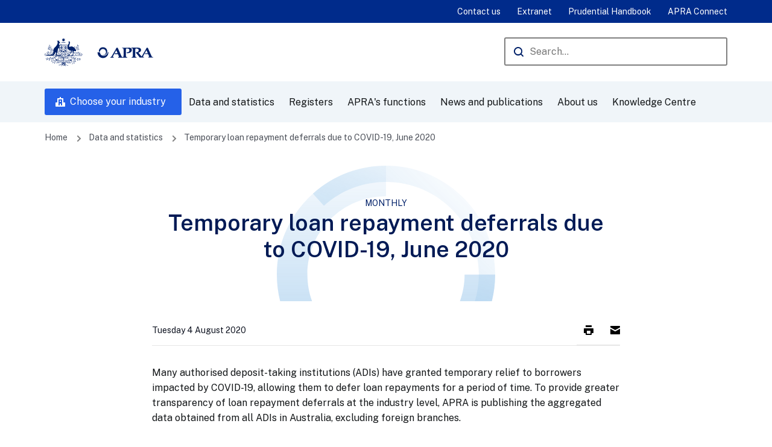

--- FILE ---
content_type: text/html; charset=UTF-8
request_url: https://www.apra.gov.au/temporary-loan-repayment-deferrals-due-to-covid-19-june-2020
body_size: 11721
content:
<!DOCTYPE html>
<html lang="en" dir="ltr">
<head>
  <meta charset="utf-8" />
<script>(function(w,d,s,l,i1,i2,i3){w[l]=w[l]||[];w[l].push({'gtm.start':new Date().getTime(),event:'gtm.js'});var f=d.getElementsByTagName(s)[0],j=d.createElement(s),dl=l!='dataLayer'?'&l='+l:'';j.async=true;j.src='//www.googletagmanager.com/gtm.js?id='+i1+dl+ '&gtm_auth='+i2+'&gtm_preview='+i3+'&gtm_cookies_win=x';var n=d.querySelector('[nonce]');n&&j.setAttribute('nonce',n.nonce||n.getAttribute('nonce'));f.parentNode.insertBefore(j,f);})(window,document,'script','dataLayer','GTM-NTH9HV8N','DvY3pIQ8KD6R-JKZZdf01A','env-1');</script>
<meta name="description" content="Many authorised deposit-taking institutions (ADIs) have granted temporary relief to borrowers impacted by COVID-19, allowing them to defer loan repayments for a period of time. To provide greater transparency of loan repayment deferrals at the industry level, APRA is publishing the aggregated data obtained from all ADIs in Australia, excluding foreign branches." />
<link rel="canonical" href="https://www.apra.gov.au/temporary-loan-repayment-deferrals-due-to-covid-19-june-2020" />
<meta name="Generator" content="Drupal 10 (https://www.drupal.org)" />
<meta name="MobileOptimized" content="width" />
<meta name="HandheldFriendly" content="true" />
<meta name="viewport" content="width=device-width, initial-scale=1.0" />
<link rel="icon" href="/themes/apra_theme/favicon.ico" type="image/vnd.microsoft.icon" />

  <title>Temporary loan repayment deferrals due to COVID-19, June 2020 | APRA</title>
  <link rel="preconnect" href="https://fonts.googleapis.com" />
  <link rel="preconnect" href="https://fonts.gstatic.com" crossorigin />
  <link href="https://fonts.googleapis.com/css2?family=Public+Sans&display=swap" rel="stylesheet" />
  <link href="https://fonts.googleapis.com/css2?family=Public+Sans:wght@500&display=swap" rel="stylesheet" />
  <link href="https://fonts.googleapis.com/css2?family=Public+Sans:wght@600&display=swap" rel="stylesheet" />
  <link rel="stylesheet" media="all" href="/sites/default/files/css/css_GBLy7QU7B1PAucBO8zjQ7gBXL21pzq7KEtdtcnKUfpo.css?delta=0&amp;language=en&amp;theme=apra_theme&amp;include=eJxFyEEOgCAMBMAP1fAkstWNNrZAoBd-79E5DsZEzYfBcntXuOAft_YeiilsabkrQ3mVEyOtN1l7JaMoFj_A8RsV" />
<link rel="stylesheet" media="all" href="/sites/default/files/css/css_7ncOK04R485sip3EpWYNcGGjYkyCzC6-nmK5OAe8GjA.css?delta=1&amp;language=en&amp;theme=apra_theme&amp;include=eJxFyEEOgCAMBMAP1fAkstWNNrZAoBd-79E5DsZEzYfBcntXuOAft_YeiilsabkrQ3mVEyOtN1l7JaMoFj_A8RsV" />
<link rel="stylesheet" media="all" href="/themes/apra_theme/dist/css/form/form.css?t7ainp" />
<link rel="stylesheet" media="all" href="/sites/default/files/css/css_Kx8KxML8CoeyoQxe8n7Jj0XvL9UluxY-AuJRx_E2DwM.css?delta=3&amp;language=en&amp;theme=apra_theme&amp;include=eJxFyEEOgCAMBMAP1fAkstWNNrZAoBd-79E5DsZEzYfBcntXuOAft_YeiilsabkrQ3mVEyOtN1l7JaMoFj_A8RsV" />
<link rel="stylesheet" media="all" href="/themes/apra_theme/dist/css/components/secondary-menu/secondary-menu.css?t7ainp" />
<link rel="stylesheet" media="all" href="/sites/default/files/css/css_kGN_ESAJy2_qWBdOiaiQabGPkFAZoRp6F2MrYjkPJMk.css?delta=5&amp;language=en&amp;theme=apra_theme&amp;include=eJxFyEEOgCAMBMAP1fAkstWNNrZAoBd-79E5DsZEzYfBcntXuOAft_YeiilsabkrQ3mVEyOtN1l7JaMoFj_A8RsV" />

  
  <meta name="google-site-verification" content="m82leNJpW_FeOElLU1mPB0WV60fI1spYOJOiB-8djgc" />
</head>
<body>
<a href="#main-content" class="visually-hidden focusable">
  Skip to main content
</a>
<noscript>
<iframe src="https://www.googletagmanager.com/ns.html?id=GTM-NTH9HV8N&gtm_auth=DvY3pIQ8KD6R-JKZZdf01A&gtm_preview=env-1&gtm_cookies_win=x" height="0" width="0" style="display:none;visibility:hidden"></iframe>
</noscript><div data-sitewide-alert></div>
  <div class="dialog-off-canvas-main-canvas" data-off-canvas-main-canvas>
    <div class="page ">
  <header class="global header">
    <div class="global__primary global__primary--stacked">

      <div class="section__content">
        <div class="global__primary__logo-search">
          <a class="logo" href="https://www.apra.gov.au/"><span class="visually-hidden">Australian Prudential Regulation Authority (APRA) - click to go to the home page</span><img alt="APRA" src="/themes/apra_theme/logo.svg"></a>
          <div class="global__mobile-menu-toggles">
            <div class="global__toggle global__primary__mobile-menu">
              <button aria-controls="industries-menu" class="button button--primary icon--building button--left">Choose Industry</button>
            </div>
            <div class="global__toggle">
              <button aria-controls="global__primary__nav" class="global__toggle__menu button button--icon-only icon--menu">Open Menu</button>
            </div>
          </div>
          <div class="global__primary__nav">
            <div class="global__primary__search">
              <form method="GET" action="https://www.apra.gov.au/search">
                <label for="global-search">Search</label>
                <span class="global__primary__search__input input__text--icon icon--search">
                  <input id="global-search" name="query" placeholder="Search..." aria-label="Search the APRA website" type="text" autocomplete="off" required>
                </span>
                <input type="submit" value="Search" class="hidden" />
              </form>
            </div>
          </div>
        </div>
      </div>

      <div class="global__primary__nav global__primary__nav-menu">
        <div class="section__content">
          <div class="global__primary__nav-left">
              
<div id="block-mainnavigation-2" class="block block-system block-apra-menu-blockmain">
  
    
      

  <nav class="nav--dropdown nav--mega-nav nav" role="navigation" aria-label="Main navigation">
                                                  <ul region="header" class="nav__level-1">
                                                          <li class="nav__item nav__has-subnav" >
                  <span href="#" class="nav__toggle" role="button">Open/Close Menu</span>
                          <a href="/industries" class="button button--primary icon--building button--left desktop-only" data-drupal-link-system-path="industries">Choose your industry</a>
                                                        <ul class="nav__level-2">
                                                          <li class="nav__item nav__has-subnav" >
                  <span href="#" class="nav__toggle" role="button">Open/Close Menu</span>
                          <a href="/industries/authorised-deposit-taking-institutions" data-drupal-link-system-path="node/1">Authorised deposit-taking institutions</a>
                                                        <ul class="nav__level-3">
                                            <li class="nav__item" >
                          <a href="/industries/1/standards" title="Standards and guidance for authorised deposit-taking institutions" data-drupal-link-system-path="industries/1/standards">Prudential and reporting standards</a>
                        </li>
                                        <li class="nav__item" >
                          <a href="/consultations/1" title="Consultations for ADIs" data-drupal-link-system-path="consultations/1">Consultations</a>
                        </li>
                                        <li class="nav__item" >
                          <a href="/list-of-registered-authorised-deposit-taking-institutions" title="Register of authorised deposit-taking institutions" data-drupal-link-system-path="node/1269">Register of authorised deposit-taking institutions</a>
                        </li>
                                        <li class="nav__item" >
                          <a href="https://www.apra.gov.au/news-and-publications?industry%5B1%5D=1" title="News and publications for Authorised deposit-taking institutions">News and publications</a>
                        </li>
                                        <li class="nav__item" >
                          <a href="/statistics?industry%5B1%5D=1" title="Statistical publications for ADIs" data-drupal-link-query="{&quot;industry&quot;:{&quot;1&quot;:&quot;1&quot;}}" data-drupal-link-system-path="statistics">Statistical publications</a>
                        </li>
                                        <li class="nav__item" >
                          <a href="/letters-notes-advice?industry%5B1%5D=1" data-drupal-link-query="{&quot;industry&quot;:{&quot;1&quot;:&quot;1&quot;}}" data-drupal-link-system-path="letters-notes-advice">Letters, notes and advice</a>
                        </li>
                                        <li class="nav__item" >
                          <a href="/reporting-resources-for-authorised-deposit-taking-institutions" title="Reporting requirements for authorised deposit-taking institutions" data-drupal-link-system-path="node/801">Reporting resources</a>
                        </li>
                                        <li class="nav__item" >
                          <a href="/fees-and-levies-for-authorised-deposit-taking-institutions" title="Fees and levies for authorised deposit-taking institutions" data-drupal-link-system-path="node/800">Fees and levies</a>
                        </li>
                                        <li class="nav__item" >
                          <a href="/licensing-guidelines-for-authorised-deposit-taking-institutions-adi" title="Applying for a licence for an authorised deposit-taking institution" data-drupal-link-system-path="node/3936">Licensing guidelines</a>
                        </li>
                                        <li class="nav__item" >
                          <a href="/legislation-determinations-and-consent-orders-for-authorised-deposit-taking-institutions" title="Legislation, determinations and orders for authorised deposit-taking instituions" data-drupal-link-system-path="node/791">Legislation, determinations and orders</a>
                        </li>
                                        <li class="nav__item" >
                          <a href="/financial-claims-scheme-for-authorised-deposit-taking-institutions" title="Financial Claims Scheme" data-drupal-link-system-path="node/962">Financial Claims Scheme</a>
                        </li>
                                        <li class="nav__item" >
                          <a href="/frequently-asked-questions-for-authorised-deposit-taking-institutions" data-drupal-link-system-path="node/1273">Frequently asked questions</a>
                        </li>
        </ul>
  
                </li>
                                                      <li class="nav__item nav__has-subnav" >
                  <span href="#" class="nav__toggle" role="button">Open/Close Menu</span>
                          <a href="/industries/general-insurance" data-drupal-link-system-path="node/2">General insurance</a>
                                                        <ul class="nav__level-3">
                                            <li class="nav__item" >
                          <a href="/industries/2/standards" title="Standards and guidance for General Insurers" data-drupal-link-system-path="industries/2/standards">Prudential and reporting standards</a>
                        </li>
                                        <li class="nav__item" >
                          <a href="/consultations/2" title="Consultations for General Insurers" data-drupal-link-system-path="consultations/2">Consultations</a>
                        </li>
                                        <li class="nav__item" >
                          <a href="/register-of-general-insurance" title="Registers for general insurers" data-drupal-link-system-path="node/1268">Register of general insurers</a>
                        </li>
                                        <li class="nav__item" >
                          <a href="https://www.apra.gov.au/news-and-publications?industry%5B2%5D=2" title="News and Publications for General Insurers">News and publications</a>
                        </li>
                                        <li class="nav__item" >
                          <a href="/statistics?industry%5B2%5D=2" title="Statistical publications for General Insurers" data-drupal-link-query="{&quot;industry&quot;:{&quot;2&quot;:&quot;2&quot;}}" data-drupal-link-system-path="statistics">Statistical publications</a>
                        </li>
                                        <li class="nav__item" >
                          <a href="/letters-notes-advice?industry%5B2%5D=2" title="Letters, notes and advice for general insurers" data-drupal-link-query="{&quot;industry&quot;:{&quot;2&quot;:&quot;2&quot;}}" data-drupal-link-system-path="letters-notes-advice">Letters, notes and advice</a>
                        </li>
                                        <li class="nav__item" >
                          <a href="/reporting-requirements-for-general-insurance" title="Reporting requirements for general insurers" data-drupal-link-system-path="node/852">Reporting resources</a>
                        </li>
                                        <li class="nav__item" >
                          <a href="/fees-and-levies-for-general-insurers" title="Fees and levies for general insurers" data-drupal-link-system-path="node/854">Fees and levies</a>
                        </li>
                                        <li class="nav__item" >
                          <a href="/licensing-guidelines-for-general-insurers-0" title="Licensing guidelines for general insurers" data-drupal-link-system-path="node/3950">Licensing guidelines</a>
                        </li>
                                        <li class="nav__item" >
                          <a href="/legislation-for-general-insurers" data-drupal-link-system-path="node/813">Legislation and legal instruments</a>
                        </li>
                                        <li class="nav__item" >
                          <a href="/national-claims-and-policies-database" title="National claims and policies database" data-drupal-link-system-path="node/855">National claims and policies database</a>
                        </li>
                                        <li class="nav__item" >
                          <a href="/underwriting-lloyds-australia" title="Underwriting - Lloyd&#039;s in Australia" data-drupal-link-system-path="node/815">Underwriting - Lloyd&#039;s in Australia</a>
                        </li>
                                        <li class="nav__item" >
                          <a href="/financial-claims-scheme-general-insurers" title="Financial Claims Scheme" data-drupal-link-system-path="node/1250">Financial Claims Scheme</a>
                        </li>
                                        <li class="nav__item" >
                          <a href="/questions-about-general-life-and-private-health-insurers" data-drupal-link-system-path="node/856">Questions about insurers</a>
                        </li>
        </ul>
  
                </li>
                                                      <li class="nav__item nav__has-subnav" >
                  <span href="#" class="nav__toggle" role="button">Open/Close Menu</span>
                          <a href="/industries/life-insurance-and-friendly-societies" data-drupal-link-system-path="node/30">Life insurance and friendly societies</a>
                                                        <ul class="nav__level-3">
                                            <li class="nav__item" >
                          <a href="/industries/30/standards" title="Prudential and reporting standards for life insurers and friendly societies" data-drupal-link-system-path="industries/30/standards">Prudential and reporting standards</a>
                        </li>
                                        <li class="nav__item" >
                          <a href="/consultations/30" title="Consultations for life insurers and friendly societies" data-drupal-link-system-path="consultations/30">Consultations</a>
                        </li>
                                        <li class="nav__item" >
                          <a href="/list-of-registered-life-insurers-and-friendly-societies" title="Register of life insurers and friendly societies" data-drupal-link-system-path="node/1077">Register of life insurers and friendly societies</a>
                        </li>
                                        <li class="nav__item" >
                          <a href="https://www.apra.gov.au/news-and-publications?industry%5B30%5D=30" title="News and publications for Life insurance and friendly societies">News and publications</a>
                        </li>
                                        <li class="nav__item" >
                          <a href="/statistics?industry%5B30%5D=30" title="Statistical publications for life insurers and friendly societies" data-drupal-link-query="{&quot;industry&quot;:{&quot;30&quot;:&quot;30&quot;}}" data-drupal-link-system-path="statistics">Statistical publications</a>
                        </li>
                                        <li class="nav__item" >
                          <a href="/letters-notes-advice?industry%5B30%5D=30" title="Letters, notes and advice for life insurers and friendly societies" data-drupal-link-query="{&quot;industry&quot;:{&quot;30&quot;:&quot;30&quot;}}" data-drupal-link-system-path="letters-notes-advice">Letters, notes and advice</a>
                        </li>
                                        <li class="nav__item" >
                          <a href="/life-insurance-and-friendly-society-reporting-requirements" title="Reporting requirements for life insurers and friendly societies" data-drupal-link-system-path="node/900">Reporting resources</a>
                        </li>
                                        <li class="nav__item" >
                          <a href="/fees-and-levies-for-life-insurers-and-friendly-societies" title="Fees and levies for life insurers and friendly societies" data-drupal-link-system-path="node/858">Fees and levies</a>
                        </li>
                                        <li class="nav__item" >
                          <a href="/licensing-guidelines-for-life-insurers-and-friendly-societies-0" title="Licensing guidelines for life insurers and friendly societies" data-drupal-link-system-path="node/3951">Licensing guidelines</a>
                        </li>
                                        <li class="nav__item" >
                          <a href="/legislation-for-life-insurers-and-friendly-societies" data-drupal-link-system-path="node/857">Legislation and legal instruments</a>
                        </li>
                                        <li class="nav__item" >
                          <a href="/life-insurance-claims-management" title="Life insurance claims management" data-drupal-link-system-path="node/865">Life insurance claims management</a>
                        </li>
                                        <li class="nav__item" >
                          <a href="/questions-about-general-life-and-private-health-insurers" data-drupal-link-system-path="node/856">Questions about insurers</a>
                        </li>
        </ul>
  
                </li>
                                                      <li class="nav__item nav__has-subnav" >
                  <span href="#" class="nav__toggle" role="button">Open/Close Menu</span>
                          <a href="/industries/private-health-insurance" data-drupal-link-system-path="node/32">Private health insurance</a>
                                                        <ul class="nav__level-3">
                                            <li class="nav__item" >
                          <a href="/industries/32/standards" title="Prudential and reporting standards for private health insurers" data-drupal-link-system-path="industries/32/standards">Prudential and reporting standards</a>
                        </li>
                                        <li class="nav__item" >
                          <a href="/consultations/32" title="Consultations for private health insurers" data-drupal-link-system-path="consultations/32">Consultations</a>
                        </li>
                                        <li class="nav__item" >
                          <a href="/list-of-registered-private-health-insurers" title="Registers for private health insurers" data-drupal-link-system-path="node/1266">Register of private health insurers</a>
                        </li>
                                        <li class="nav__item" >
                          <a href="https://www.apra.gov.au/news-and-publications?industry%5B32%5D=32" title="News and publications for Private Health Insurance">News and publications</a>
                        </li>
                                        <li class="nav__item" >
                          <a href="/statistics?industry%5B32%5D=32" title="Statistical publications for private health insurers" data-drupal-link-query="{&quot;industry&quot;:{&quot;32&quot;:&quot;32&quot;}}" data-drupal-link-system-path="statistics">Statistical publications</a>
                        </li>
                                        <li class="nav__item" >
                          <a href="/letters-notes-advice?industry%5B32%5D=32" title="Letters, notes and advice for private health insurers" data-drupal-link-query="{&quot;industry&quot;:{&quot;32&quot;:&quot;32&quot;}}" data-drupal-link-system-path="letters-notes-advice">Letters, notes and advice</a>
                        </li>
                                        <li class="nav__item" >
                          <a href="/licensing-guidelines-for-private-health-insurers-0" title="Licensing guidelines for private health insurers" data-drupal-link-system-path="node/3952">Licensing guidelines</a>
                        </li>
                                        <li class="nav__item" >
                          <a href="/reporting-requirements-for-private-health-insurers" title="Reporting forms for private health insurers" data-drupal-link-system-path="node/949">Reporting resources</a>
                        </li>
                                        <li class="nav__item" >
                          <a href="/fees-and-levies-for-private-health-insurers" title="Fees and levies for private health insurers" data-drupal-link-system-path="node/948">Fees and levies</a>
                        </li>
                                        <li class="nav__item" >
                          <a href="/legislation-and-rules-for-private-health-insurers" title="Private health insurance rules" data-drupal-link-system-path="node/918">Legislation and rules</a>
                        </li>
                                        <li class="nav__item" >
                          <a href="/forms-for-private-health-insurers" data-drupal-link-system-path="node/945">Forms for private health insurers</a>
                        </li>
                                        <li class="nav__item" >
                          <a href="/questions-about-general-life-and-private-health-insurers" title="Questions about private health insurers" data-drupal-link-system-path="node/856">Questions about insurers</a>
                        </li>
        </ul>
  
                </li>
                                                      <li class="nav__item nav__has-subnav" >
                  <span href="#" class="nav__toggle" role="button">Open/Close Menu</span>
                          <a href="/industries/superannuation" data-drupal-link-system-path="node/33">Superannuation</a>
                                                        <ul class="nav__level-3">
                                            <li class="nav__item" >
                          <a href="/industries/33/standards" title="Prudential and reporting standards for superannuation" data-drupal-link-system-path="industries/33/standards">Prudential and reporting standards</a>
                        </li>
                                        <li class="nav__item" >
                          <a href="/consultations/33" title="Consultations for superannuation" data-drupal-link-system-path="consultations/33">Consultations</a>
                        </li>
                                        <li class="nav__item" >
                          <a href="/list-of-superannuation-institutions" title="Registers for superannuation" data-drupal-link-system-path="node/1265">Register of superannuation institutions</a>
                        </li>
                                        <li class="nav__item" >
                          <a href="https://www.apra.gov.au/news-and-publications?industry%5B33%5D=33" title="News and publications for Superannuation">News and publications</a>
                        </li>
                                        <li class="nav__item" >
                          <a href="/statistics?industry%5B33%5D=33" title="Statistical publications for Superannuation" data-drupal-link-query="{&quot;industry&quot;:{&quot;33&quot;:&quot;33&quot;}}" data-drupal-link-system-path="statistics">Statistical publications</a>
                        </li>
                                        <li class="nav__item" >
                          <a href="/letters-notes-advice?industry%5B33%5D=33" title="Letters, notes and advice for superannuation" data-drupal-link-query="{&quot;industry&quot;:{&quot;33&quot;:&quot;33&quot;}}" data-drupal-link-system-path="letters-notes-advice">Letters, notes and advice</a>
                        </li>
                                        <li class="nav__item" >
                          <a href="/annual-superannuation-performance-test" data-drupal-link-system-path="node/2293">The Annual Superannuation Performance Test</a>
                        </li>
                                        <li class="nav__item" >
                          <a href="/superannuation-product-performance" data-drupal-link-system-path="node/3559">Superannuation product performance</a>
                        </li>
                                        <li class="nav__item" >
                          <a href="/licensing-guidelines-for-superannuation-institutions-0" title="Licensing for superannuation" data-drupal-link-system-path="node/3946">Licensing guidelines and forms for superannuation</a>
                        </li>
                                        <li class="nav__item" >
                          <a href="/reporting-requirements-for-superannuation-entities" title="Reporting requirements for superannuation" data-drupal-link-system-path="node/1031">Reporting resources</a>
                        </li>
                                        <li class="nav__item" >
                          <a href="/fees-and-levies-for-superannuation" title="Fees and levies for superannuation" data-drupal-link-system-path="node/1028">Fees and levies</a>
                        </li>
                                        <li class="nav__item" >
                          <a href="/list-of-institutions-offering-retirement-savings-accounts" data-drupal-link-system-path="node/1074">Retirement savings account providers</a>
                        </li>
                                        <li class="nav__item" >
                          <a href="/legislation-and-statutory-instruments-for-superannuation-entities" title="Legislation for superannuation" data-drupal-link-system-path="node/995">Legislation and legal instruments</a>
                        </li>
                                        <li class="nav__item" >
                          <a href="/lost-members-and-wound-up-superannuation-funds" title="Lost members and wound up funds" data-drupal-link-system-path="node/1030">Lost members and wound up funds</a>
                        </li>
                                        <li class="nav__item" >
                          <a href="/tax-file-number-approvals" title="Tax file number approvals" data-drupal-link-system-path="node/982">Tax file number approvals</a>
                        </li>
                                        <li class="nav__item" >
                          <a href="/cross-agency-process-for-retirement-income-stream-products" data-drupal-link-system-path="node/988">Cross-agency process for retirement income stream products</a>
                        </li>
                                        <li class="nav__item" >
                          <a href="/frequently-asked-questions-for-superannuation-entities" data-drupal-link-system-path="node/1274">Frequently asked questions</a>
                        </li>
                                        <li class="nav__item" >
                          <a href="/forms-for-superannuation-entities" data-drupal-link-system-path="node/1032">Forms for superannuation entities</a>
                        </li>
                                        <li class="nav__item" >
                          <a href="/questions-about-superannuation-funds" data-drupal-link-system-path="node/1026">Questions about superannuation funds</a>
                        </li>
        </ul>
  
                </li>
                                                      <li class="nav__item nav__has-subnav" >
                  <span href="#" class="nav__toggle" role="button">Open/Close Menu</span>
                          <a href="/non-regulated-industries" class="nav__separator" data-drupal-link-system-path="node/1363">Non regulated industries</a>
                                                        <ul class="nav__level-3">
                                            <li class="nav__item" >
                          <a href="/non-regulated-entities-report-to-apra" data-drupal-link-system-path="node/1324">Non-regulated entities reporting to APRA</a>
                        </li>
                                        <li class="nav__item" >
                          <a href="/medical-defence-organisations" data-drupal-link-system-path="node/1061">Medical defence organisations</a>
                        </li>
        </ul>
  
                </li>
                                                      <li class="nav__item nav__has-subnav" >
                  <span href="#" class="nav__toggle" role="button">Open/Close Menu</span>
                          <a href="/" title="Cross-industry" data-drupal-link-system-path="&lt;front&gt;">Cross-Industry</a>
                                                        <ul class="nav__level-3">
                                            <li class="nav__item" >
                          <a href="/registered-financial-corporations-standards-and-guidance" data-drupal-link-system-path="node/1238">Registered financial corporations standards and guidance</a>
                        </li>
                                        <li class="nav__item" >
                          <a href="/registered-financial-corporations" data-drupal-link-system-path="node/1053">Registered financial corporations</a>
                        </li>
                                        <li class="nav__item" >
                          <a href="/list-of-registered-financial-corporations" data-drupal-link-system-path="node/1075">List of registered financial corporations</a>
                        </li>
                                        <li class="nav__item" >
                          <a href="/list-of-non-operating-holding-companies" data-drupal-link-system-path="node/1267">Register of non-operating holding companies</a>
                        </li>
                                        <li class="nav__item" >
                          <a href="/reporting-requirements-for-registered-financial-corporations" data-drupal-link-system-path="node/1070">Reporting for registered financial corporations</a>
                        </li>
                                        <li class="nav__item" >
                          <a href="/licensing-guidelines-for-non-operating-holding-companies" data-drupal-link-system-path="node/1050">Licensing non-operating holding companies</a>
                        </li>
        </ul>
  
                </li>
        </ul>
  
                </li>
                                                                    <li class="nav__item--active nav__item nav__has-subnav" >
                  <span href="#" class="nav__toggle" role="button">Open/Close Menu</span>
                          <a href="/statistics-and-reporting" data-drupal-link-system-path="node/1302">Data and statistics</a>
                                                        <ul class="nav__level-2">
                                                          <li class="nav__item nav__has-subnav" >
                  <span href="#" class="nav__toggle" role="button">Open/Close Menu</span>
                          <a href="/statistics-0" data-drupal-link-system-path="node/1365">Statistics</a>
                                                        <ul class="nav__level-3">
                                            <li class="nav__item" >
                          <a href="/statistics" data-drupal-link-system-path="statistics">Statistical publications</a>
                        </li>
                                        <li class="nav__item" >
                          <a href="/economic-and-financial-statistics-frequently-asked-questions" data-drupal-link-system-path="node/807">Economic and financial statistics - frequently asked questions</a>
                        </li>
                                        <li class="nav__item" >
                          <a href="/adopting-standard-business-reporting" data-drupal-link-system-path="node/1156">Standard business reporting</a>
                        </li>
        </ul>
  
                </li>
                                                      <li class="nav__item nav__has-subnav" >
                  <span href="#" class="nav__toggle" role="button">Open/Close Menu</span>
                          <a href="/direct-to-apra" data-drupal-link-system-path="node/1366">Direct to APRA</a>
                                                        <ul class="nav__level-3">
                                            <li class="nav__item" >
                          <a href="/d2a-frequently-asked-questions" data-drupal-link-system-path="node/806">D2A frequently asked questions</a>
                        </li>
                                        <li class="nav__item" >
                          <a href="/validation-and-derivation-rules" data-drupal-link-system-path="node/802">Validation and derivation rules</a>
                        </li>
                                        <li class="nav__item" >
                          <a href="/sending-electronic-documents-to-apra" data-drupal-link-system-path="node/912">Sending electronic documents to APRA</a>
                        </li>
                                        <li class="nav__item" >
                          <a href="/extranet-frequently-asked-questions" data-drupal-link-system-path="node/977">Extranet frequently asked questions</a>
                        </li>
                                        <li class="nav__item" >
                          <a href="/d2a-system-and-authentication-requirements" data-drupal-link-system-path="node/1142">D2A system requirements</a>
                        </li>
                                        <li class="nav__item" >
                          <a href="/download-and-install-d2a" data-drupal-link-system-path="node/1143">Download and install D2A</a>
                        </li>
                                        <li class="nav__item" >
                          <a href="/common-d2a-errors" data-drupal-link-system-path="node/1141">Common D2A errors</a>
                        </li>
                                        <li class="nav__item" >
                          <a href="https://sbr-pet.apra.gov.au/">Plain English Taxonomy</a>
                        </li>
                                        <li class="nav__item" >
                          <a href="/d2a-and-extranet-have-replaced-auskey-mygovid-and-ram" data-drupal-link-system-path="node/1537">D2A and Extranet have replaced AUSkey with myGovID and RAM</a>
                        </li>
        </ul>
  
                </li>
                                                      <li class="nav__item nav__has-subnav" >
                  <span href="#" class="nav__toggle" role="button">Open/Close Menu</span>
                          <a href="/apra-connect" data-drupal-link-system-path="node/1623">APRA Connect</a>
                                                        <ul class="nav__level-3">
                                            <li class="nav__item" >
                          <a href="/accessing-apra-connect" data-drupal-link-system-path="node/1634">Accessing APRA Connect</a>
                        </li>
                                        <li class="nav__item" >
                          <a href="/apra-connect-support-material" data-drupal-link-system-path="node/2268">APRA Connect support material</a>
                        </li>
                                        <li class="nav__item" >
                          <a href="/apra-connect-taxonomy-artefacts" data-drupal-link-system-path="node/2184">APRA Connect Taxonomy Artefacts</a>
                        </li>
                                        <li class="nav__item" >
                          <a href="/apra-connect-release-notes" data-drupal-link-system-path="node/2566">APRA Connect release notes</a>
                        </li>
                                        <li class="nav__item" >
                          <a href="/regtech-access-to-apra-connect-test" data-drupal-link-system-path="node/2266">RegTech access to APRA Connect test</a>
                        </li>
                                        <li class="nav__item" >
                          <a href="/migrating-d2a-collections-support-material" data-drupal-link-system-path="node/3724">Migrating D2A Collections Support Material</a>
                        </li>
                                        <li class="nav__item" >
                          <a href="/apra-connect-information-security-and-technical-specifications" data-drupal-link-system-path="node/1654">APRA Connect information security and technical specifications</a>
                        </li>
                                        <li class="nav__item" >
                          <a href="/videos-for-apra-connect" data-drupal-link-system-path="node/2318">Videos for APRA Connect</a>
                        </li>
        </ul>
  
                </li>
                                                      <li class="nav__item nav__has-subnav" >
                  <span href="#" class="nav__toggle" role="button">Open/Close Menu</span>
                          <a href="/superannuation-data-transformation-project" data-drupal-link-system-path="node/2944">Superannuation Data Transformation project</a>
                                                        <ul class="nav__level-3">
                                            <li class="nav__item" >
                          <a href="https://www.apra.gov.au/consultation-on-apras-superannuation-data-transformation">Consultation</a>
                        </li>
                                        <li class="nav__item" >
                          <a href="https://www.apra.gov.au/news-and-publications?tags%5B296%5D=296">Related news</a>
                        </li>
                                        <li class="nav__item" >
                          <a href="/frequently-asked-questions-superannuation-data-transformation" data-drupal-link-system-path="node/2211">Frequently Asked Questions</a>
                        </li>
        </ul>
  
                </li>
        </ul>
  
                </li>
                                                      <li class="nav__item nav__has-subnav" >
                  <span href="#" class="nav__toggle" role="button">Open/Close Menu</span>
                          <a href="/registers" data-drupal-link-system-path="registers">Registers</a>
                                                        <ul class="nav__level-2">
                                            <li class="nav__item" >
                          <a href="/list-of-registered-authorised-deposit-taking-institutions" data-drupal-link-system-path="node/1269">Authorised deposit-taking institutions</a>
                        </li>
                                        <li class="nav__item" >
                          <a href="/register-of-general-insurance" data-drupal-link-system-path="node/1268">General Insurance</a>
                        </li>
                                        <li class="nav__item" >
                          <a href="/list-of-registered-life-insurers-and-friendly-societies" data-drupal-link-system-path="node/1077">Life insurance companies and friendly societies</a>
                        </li>
                                        <li class="nav__item" >
                          <a href="/list-of-registered-private-health-insurers" data-drupal-link-system-path="node/1266">Private health insurance</a>
                        </li>
                                        <li class="nav__item" >
                          <a href="/list-of-superannuation-institutions" data-drupal-link-system-path="node/1265">Superannuation institutions</a>
                        </li>
                                        <li class="nav__item" >
                          <a href="/list-of-non-operating-holding-companies" data-drupal-link-system-path="node/1267">Non-operating holding companies</a>
                        </li>
                                        <li class="nav__item" >
                          <a href="/list-of-registered-financial-corporations" data-drupal-link-system-path="node/1075">Registered financial corporations</a>
                        </li>
                                        <li class="nav__item" >
                          <a href="/list-of-enforceable-undertakings" data-drupal-link-system-path="node/1165">Enforceable undertakings</a>
                        </li>
                                        <li class="nav__item" >
                          <a href="/infringement-notices" title="This register records infringement notices served by APRA since 1 August 2019" data-drupal-link-system-path="node/1501">Infringement notices</a>
                        </li>
                                        <li class="nav__item" >
                          <a href="/disqualified-individuals" data-drupal-link-system-path="node/1215">Disqualifications</a>
                        </li>
        </ul>
  
                </li>
                                                      <li class="nav__item nav__has-subnav" >
                  <span href="#" class="nav__toggle" role="button">Open/Close Menu</span>
                          <a href="/apras-functions-0" data-drupal-link-system-path="node/1049">APRA&#039;s functions</a>
                                                        <ul class="nav__level-2">
                                                          <li class="nav__item nav__has-subnav" >
                  <span href="#" class="nav__toggle" role="button">Open/Close Menu</span>
                          <a href="/policy-and-regulation" data-drupal-link-system-path="node/1332">Policy and regulation</a>
                                                        <ul class="nav__level-3">
                                            <li class="nav__item" >
                          <a href="/prudential-policy" data-drupal-link-system-path="node/1041">Prudential policy</a>
                        </li>
                                        <li class="nav__item" >
                          <a href="/regulation-impact-statements" data-drupal-link-system-path="node/1166">Regulation impact statements</a>
                        </li>
        </ul>
  
                </li>
                                                      <li class="nav__item nav__has-subnav" >
                  <span href="#" class="nav__toggle" role="button">Open/Close Menu</span>
                          <a href="/apra%E2%80%99s-licensing-process-0" data-drupal-link-system-path="node/3937">APRA’s licensing process</a>
                                                        <ul class="nav__level-3">
                                            <li class="nav__item" >
                          <a href="/step-1-early-contact-apra" title="APRA&#039;s licensing process: Step 1 - Early contact with APRA" data-drupal-link-system-path="node/1046">Step 1 - Early contact with APRA</a>
                        </li>
                                        <li class="nav__item" >
                          <a href="/step-2-lodging-an-application" data-drupal-link-system-path="node/1048">Step 2 - Lodging an application</a>
                        </li>
                                        <li class="nav__item" >
                          <a href="/step-3-assessment" data-drupal-link-system-path="node/1043">Step 3 - Assessment</a>
                        </li>
                                        <li class="nav__item" >
                          <a href="/step-4-post-licensing" data-drupal-link-system-path="node/1047">Step 4 - Post licensing</a>
                        </li>
                                        <li class="nav__item" >
                          <a href="/apras-licensing-process-frequently-asked-questions" title="APRA&#039;s licensing process - frequently asked questions" data-drupal-link-system-path="node/1414">APRA&#039;s licensing process - frequently asked questions</a>
                        </li>
        </ul>
  
                </li>
                                                      <li class="nav__item nav__has-subnav" >
                  <span href="#" class="nav__toggle" role="button">Open/Close Menu</span>
                          <a href="/industry-supervision" data-drupal-link-system-path="node/1330">Industry supervision</a>
                                                        <ul class="nav__level-3">
                                            <li class="nav__item" >
                          <a href="/apras-supervision-philosophy" data-drupal-link-system-path="node/1034">Supervision philosophy</a>
                        </li>
                                        <li class="nav__item" >
                          <a href="/supervision-risk-and-intensity-sri-model" data-drupal-link-system-path="node/1044">Supervision Risk and Intensity Model</a>
                        </li>
                                        <li class="nav__item" >
                          <a href="/international-assessments" data-drupal-link-system-path="node/1066">International assessments</a>
                        </li>
                                        <li class="nav__item" >
                          <a href="/notify-a-breach" data-drupal-link-system-path="node/1079">Notify a breach</a>
                        </li>
                                        <li class="nav__item" >
                          <a href="/Industry-Supervision-FAQs" data-drupal-link-system-path="node/1948">Industry supervision - frequently asked questions</a>
                        </li>
        </ul>
  
                </li>
                                        <li class="nav__item" >
                          <a href="/enforcement" data-drupal-link-system-path="node/1035">Enforcement</a>
                        </li>
                                        <li class="nav__item" >
                          <a href="/resolution" data-drupal-link-system-path="node/1042">Resolution</a>
                        </li>
                                                      <li class="nav__item nav__has-subnav" >
                  <span href="#" class="nav__toggle" role="button">Open/Close Menu</span>
                          <a href="/financial-accountability-regime" data-drupal-link-system-path="node/3076">Financial Accountability Regime</a>
                                                        <ul class="nav__level-3">
                                            <li class="nav__item" >
                          <a href="/far-presentations" data-drupal-link-system-path="node/3259">FAR Presentations</a>
                        </li>
                                        <li class="nav__item" >
                          <a href="/legislation-and-rules-under-far" data-drupal-link-system-path="node/3497">Legislation and Rules under the FAR</a>
                        </li>
                                        <li class="nav__item" >
                          <a href="/far-privacy-collection-notice" data-drupal-link-system-path="node/3275">FAR Privacy Collection Notice</a>
                        </li>
                                        <li class="nav__item" >
                          <a href="/apra-connect-far-reporting-forms-%E2%80%93-instruction-guides" data-drupal-link-system-path="node/3340">APRA Connect reporting forms – instruction guides</a>
                        </li>
        </ul>
  
                </li>
                                        <li class="nav__item" >
                          <a href="/industry-fees-and-levies" data-drupal-link-system-path="node/1205">Industry fees and levies</a>
                        </li>
                                                      <li class="nav__item nav__has-subnav" >
                  <span href="#" class="nav__toggle" role="button">Open/Close Menu</span>
                          <a href="/grants-and-scholarships" data-drupal-link-system-path="node/1036">Grants and scholarships</a>
                                                        <ul class="nav__level-3">
                                            <li class="nav__item" >
                          <a href="/brian-gray-scholarship-program" data-drupal-link-system-path="node/1040">Brian Gray Scholarship program</a>
                        </li>
        </ul>
  
                </li>
                                                      <li class="nav__item nav__has-subnav" >
                  <span href="#" class="nav__toggle" role="button">Open/Close Menu</span>
                          <a href="/submissions" title="Submissions made by APRA" data-drupal-link-system-path="node/1239">Submissions</a>
                                                        <ul class="nav__level-3">
                                            <li class="nav__item" >
                          <a href="/apras-response-to-royal-commission-recommendations" data-drupal-link-system-path="node/1037">Royal Commission recommendations</a>
                        </li>
        </ul>
  
                </li>
        </ul>
  
                </li>
                                                      <li class="nav__item nav__has-subnav" >
                  <span href="#" class="nav__toggle" role="button">Open/Close Menu</span>
                          <a href="/news-and-publications" data-drupal-link-system-path="news-and-publications">News and publications</a>
                                                        <ul class="nav__level-2">
                                                          <li class="nav__item nav__has-subnav" >
                  <span href="#" class="nav__toggle" role="button">Open/Close Menu</span>
                          <a href="/news-and-publications" data-drupal-link-system-path="news-and-publications">News</a>
                                                        <ul class="nav__level-3">
                                            <li class="nav__item" >
                          <a href="/news-and-publications/39" data-drupal-link-system-path="news-and-publications/39">Media releases</a>
                        </li>
                                        <li class="nav__item" >
                          <a href="/news-and-publications/40" data-drupal-link-system-path="news-and-publications/40">Speeches</a>
                        </li>
                                        <li class="nav__item" >
                          <a href="/events" data-drupal-link-system-path="node/1783">Events</a>
                        </li>
                                        <li class="nav__item" >
                          <a href="/information-for-journalists" data-drupal-link-system-path="node/1184">Information for journalists</a>
                        </li>
        </ul>
  
                </li>
                                                      <li class="nav__item nav__has-subnav" >
                  <span href="#" class="nav__toggle" role="button">Open/Close Menu</span>
                          <a href="/news-and-publications" data-drupal-link-system-path="news-and-publications">Publications</a>
                                                        <ul class="nav__level-3">
                                            <li class="nav__item" >
                          <a href="/news-and-publications/160" data-drupal-link-system-path="news-and-publications/160">Corporate publications</a>
                        </li>
                                        <li class="nav__item" >
                          <a href="/apra-information-papers" data-drupal-link-system-path="node/1372">Information papers and reports</a>
                        </li>
                                        <li class="nav__item" >
                          <a href="https://www.apra.gov.au/letters-notes-advice">Letters, notes and advice</a>
                        </li>
                                        <li class="nav__item" >
                          <a href="https://www.apra.gov.au/news-and-publications/174">APRA Insight</a>
                        </li>
        </ul>
  
                </li>
        </ul>
  
                </li>
                                                      <li class="nav__item nav__has-subnav" >
                  <span href="#" class="nav__toggle" role="button">Open/Close Menu</span>
                          <a href="/about-us" data-drupal-link-system-path="node/1319">About us</a>
                                                        <ul class="nav__level-2">
                                            <li class="nav__item" >
                          <a href="/about-apra" data-drupal-link-system-path="node/816">About APRA</a>
                        </li>
                                        <li class="nav__item" >
                          <a href="/apras-accountability" data-drupal-link-system-path="node/1377">Accountability</a>
                        </li>
                                        <li class="nav__item" >
                          <a href="/enabling-legislation" data-drupal-link-system-path="node/1064">Enabling legislation</a>
                        </li>
                                                      <li class="nav__item nav__has-subnav" >
                  <span href="#" class="nav__toggle" role="button">Open/Close Menu</span>
                          <a href="/apras-commitment" title="Statements of expectation, intent and service charter" data-drupal-link-system-path="node/1327">APRA&#039;s commitment</a>
                                                        <ul class="nav__level-3">
                                            <li class="nav__item" >
                          <a href="/government-expectations-of-apra" data-drupal-link-system-path="node/1055">Government expectations of APRA</a>
                        </li>
                                        <li class="nav__item" >
                          <a href="/apra-service-charter" data-drupal-link-system-path="node/1185">Service charter</a>
                        </li>
                                        <li class="nav__item" >
                          <a href="/apra-code-of-conduct" data-drupal-link-system-path="node/1192">Code of conduct</a>
                        </li>
                                        <li class="nav__item" >
                          <a href="/inclusion-and-diversity" data-drupal-link-system-path="node/3794">Inclusion and diversity</a>
                        </li>
        </ul>
  
                </li>
                                        <li class="nav__item" >
                          <a href="/apras-executive-and-governance" data-drupal-link-system-path="node/696">APRA&#039;s executive and governance</a>
                        </li>
                                        <li class="nav__item" >
                          <a href="/apras-organisation-structure" data-drupal-link-system-path="node/703">APRA organisation structure</a>
                        </li>
                                                      <li class="nav__item nav__has-subnav" >
                  <span href="#" class="nav__toggle" role="button">Open/Close Menu</span>
                          <a href="/accountability-and-reporting" data-drupal-link-system-path="node/697">Accountability and reporting</a>
                                                        <ul class="nav__level-3">
                                            <li class="nav__item" >
                          <a href="/gift-and-hospitality-register" data-drupal-link-system-path="node/1569">Gift and hospitality register</a>
                        </li>
                                        <li class="nav__item" >
                          <a href="/regulator-performance-framework" data-drupal-link-system-path="node/1207">Regulator performance framework</a>
                        </li>
                                        <li class="nav__item" >
                          <a href="/international-assessments" data-drupal-link-system-path="node/1066">International assessments</a>
                        </li>
                                        <li class="nav__item" >
                          <a href="/apras-response-to-capability-review-report" data-drupal-link-system-path="node/818">Capability review response</a>
                        </li>
        </ul>
  
                </li>
                                        <li class="nav__item" >
                          <a href="/information-policies" data-drupal-link-system-path="node/1378">Information policies</a>
                        </li>
                                        <li class="nav__item" >
                          <a href="/memoranda-of-understanding-and-letters-of-arrangement" data-drupal-link-system-path="node/1284">Memoranda of understanding and letters of arrangement</a>
                        </li>
                                                      <li class="nav__item nav__has-subnav" >
                  <span href="#" class="nav__toggle" role="button">Open/Close Menu</span>
                          <a href="/career-opportunities" data-drupal-link-system-path="node/1326">Career opportunities</a>
                                                        <ul class="nav__level-3">
                                            <li class="nav__item" >
                          <a href="/why-work-at-apra" data-drupal-link-system-path="node/1080">Why work at APRA</a>
                        </li>
                                        <li class="nav__item" >
                          <a href="/graduate-careers" data-drupal-link-system-path="node/3341">Graduate careers</a>
                        </li>
                                        <li class="nav__item" >
                          <a href="/grants-and-scholarships" data-drupal-link-system-path="node/1036">Grants and scholarships</a>
                        </li>
                                        <li class="nav__item" >
                          <a href="https://apra.referrals.selectminds.com/">Current vacancies</a>
                        </li>
        </ul>
  
                </li>
        </ul>
  
                </li>
                                                      <li class="nav__item nav__has-subnav" >
                  <span href="#" class="nav__toggle" role="button">Open/Close Menu</span>
                          <a href="/apras-knowledge-centre" data-drupal-link-system-path="node/1379">Knowledge Centre</a>
                                                        <ul class="nav__level-2">
                                                          <li class="nav__item nav__has-subnav" >
                  <span href="#" class="nav__toggle" role="button">Open/Close Menu</span>
                          <a href="/apra-explains" data-drupal-link-system-path="node/1814">APRA Explains</a>
                                                        <ul class="nav__level-3">
                                            <li class="nav__item" >
                          <a href="/who-we-are" title="APRA explains who we are" data-drupal-link-system-path="node/1810">Who we are</a>
                        </li>
                                        <li class="nav__item" >
                          <a href="/what-prudential-regulation" data-drupal-link-system-path="node/1815">What is prudential regulation?</a>
                        </li>
                                        <li class="nav__item" >
                          <a href="/what-we-do" data-drupal-link-system-path="node/1811">What we do</a>
                        </li>
                                        <li class="nav__item" >
                          <a href="/apra%E2%80%99s-place-wider-regulatory-environment" data-drupal-link-system-path="node/1812">APRA’s place in the wider regulatory environment</a>
                        </li>
                                        <li class="nav__item" >
                          <a href="/apra-explains-financial-claims-scheme" data-drupal-link-system-path="node/1813">The Financial Claims Scheme</a>
                        </li>
                                        <li class="nav__item" >
                          <a href="/apra-explains-capital" data-drupal-link-system-path="node/1627">Capital</a>
                        </li>
                                        <li class="nav__item" >
                          <a href="/apra-explains-capital-buffers-banking" data-drupal-link-system-path="node/3921">Capital buffers in banking</a>
                        </li>
                                        <li class="nav__item" >
                          <a href="/apra-explains-liquidity-banking" data-drupal-link-system-path="node/1844">Liquidity in banking</a>
                        </li>
                                        <li class="nav__item" >
                          <a href="/apra-explains-risk-weighted-assets" data-drupal-link-system-path="node/1728">Risk-weighted assets</a>
                        </li>
                                        <li class="nav__item" >
                          <a href="/apra-explains-applying-to-apra-to-use-restricted-words" data-drupal-link-system-path="node/2050">Applying to use restricted words</a>
                        </li>
                                        <li class="nav__item" >
                          <a href="/data-find-capital-resilience-australia%E2%80%99s-general-insurance-industry" data-drupal-link-system-path="node/1628">Capital resilience in Australia’s general insurance industry</a>
                        </li>
                                        <li class="nav__item" >
                          <a href="/apra-explains-successor-fund-transfers-superannuation" data-drupal-link-system-path="node/2151">Successor fund transfers in superannuation</a>
                        </li>
                                        <li class="nav__item" >
                          <a href="/apra%E2%80%99s-role-private-health-insurance-premium-increases" data-drupal-link-system-path="node/3980">APRA’s role in private health insurance premium increases</a>
                        </li>
                                        <li class="nav__item" >
                          <a href="/apra-explains-importance-of-managing-operational-risk" data-drupal-link-system-path="node/3796">Importance of managing operational risk</a>
                        </li>
                                        <li class="nav__item" >
                          <a href="/apra-explains-cyber-security" data-drupal-link-system-path="node/3902">Cyber security</a>
                        </li>
        </ul>
  
                </li>
                                        <li class="nav__item" >
                          <a href="/questions-about-banks-building-societies-and-credit-unions-authorised-deposit-taking-institutions" data-drupal-link-system-path="node/799">Questions about authorised deposit-taking institutions</a>
                        </li>
                                        <li class="nav__item" >
                          <a href="/questions-about-general-life-and-private-health-insurers" data-drupal-link-system-path="node/856">Questions about general, life and private health insurers</a>
                        </li>
                                        <li class="nav__item" >
                          <a href="/questions-about-superannuation-funds" data-drupal-link-system-path="node/1026">Questions about superannuation funds</a>
                        </li>
                                        <li class="nav__item" >
                          <a href="/glossary" data-drupal-link-system-path="node/1325">Glossary</a>
                        </li>
                                                      <li class="nav__item nav__has-subnav" >
                  <span href="#" class="nav__toggle" role="button">Open/Close Menu</span>
                          <a href="/financial-claims-scheme-0" data-drupal-link-system-path="node/1298">Financial Claims Scheme</a>
                                                        <ul class="nav__level-3">
                                            <li class="nav__item" >
                          <a href="/about-financial-claims-scheme" data-drupal-link-system-path="node/1251">About the Financial Claims Scheme</a>
                        </li>
                                        <li class="nav__item" >
                          <a href="/financial-claims-scheme-banks-building-societies-and-credit-unions" data-drupal-link-system-path="node/1253">Banks, building societies and credit unions</a>
                        </li>
                                        <li class="nav__item" >
                          <a href="/types-of-banking-institutions-covered-under-financial-claims-scheme" data-drupal-link-system-path="node/1262">Types of banking institutions covered</a>
                        </li>
                                        <li class="nav__item" >
                          <a href="/list-of-authorised-deposit-taking-institutions-covered-under-financial-claims-scheme" data-drupal-link-system-path="node/1248">List of authorised deposit-taking institutions covered</a>
                        </li>
                                        <li class="nav__item" >
                          <a href="/types-of-accounts-covered-under-financial-claims-scheme" data-drupal-link-system-path="node/1261">Types of accounts covered</a>
                        </li>
                                        <li class="nav__item" >
                          <a href="/different-banking-businesses-under-one-banking-licence" data-drupal-link-system-path="node/1710">Different banking businesses under one banking licence</a>
                        </li>
                                        <li class="nav__item" >
                          <a href="/deposit-checker-are-your-deposits-protected" data-drupal-link-system-path="node/1342">Deposit checker - Are your deposits protected?</a>
                        </li>
                                        <li class="nav__item" >
                          <a href="/general-insurers-covered-under-financial-claims-scheme" data-drupal-link-system-path="node/1249">General insurers covered</a>
                        </li>
                                        <li class="nav__item" >
                          <a href="/insurance-policy-holders-covered" data-drupal-link-system-path="node/1259">Insurance policy holders covered</a>
                        </li>
                                        <li class="nav__item" >
                          <a href="/frequently-asked-questions-about-financial-claims-scheme" data-drupal-link-system-path="node/1252">Financial Claims Scheme frequently asked questions</a>
                        </li>
                                        <li class="nav__item" >
                          <a href="/australian-government-deposit-guarantee-scheme-seal" data-drupal-link-system-path="node/1709">Australian Government deposit guarantee scheme seal</a>
                        </li>
                                        <li class="nav__item" >
                          <a href="/financial-claims-scheme-glossary" data-drupal-link-system-path="node/1341">Financial Claims Scheme glossary</a>
                        </li>
        </ul>
  
                </li>
        </ul>
  
                </li>
        </ul>
  
  </nav>


  </div>


          </div>
          <div class="global__primary__nav-right">
            
          </div>
        </div>
      </div>
    </div>
    <div class="global__secondary section section--top-xs section--bottom-xs nick">
      <div class="section__content">
          
<div id="block-secondarynavigationright" class="block block-system block-system-menu-blocksecondary-navigation-right">
  
    
      

  <nav class="nav global__secondary__nav nav--inline menu" role="navigation" aria-label="Secondary navigation (right)">
                                            <ul region="secondary_menus" class="menu__menu">
                                            <li class="menu__item" >
                          <a href="/questions-or-complaints" target="_self" data-drupal-link-system-path="node/2611">Contact us</a>
                        </li>
                                        <li class="menu__item" >
                          <a href="/apra-extranet" target="_self" title="Industry access to D2A" data-drupal-link-system-path="node/1183">Extranet</a>
                        </li>
                                        <li class="menu__item" >
                          <a href="https://handbook.apra.gov.au">Prudential Handbook</a>
                        </li>
                                        <li class="menu__item" >
                          <a href="https://www.apra.gov.au/apra-connect">APRA Connect</a>
                        </li>
        </ul>
  
  </nav>


  </div>


      </div>
    </div>
  </header>

  <main>
    <a id="main-content" tabindex="-1"></a>
      <div data-drupal-messages-fallback class="hidden"></div>


    
      
<div id="block-content" class="block block-system block-system-main-block">
  
    
      <article>

  
  

  <div>
    <div  class="section section--sides-no-padding background--white background--circle-centered page__title-wrapper">
  <div class="section__content">
    <div >
      
<div class="block block-system block-system-breadcrumb-block">
  
    
        <nav class="nav nav--inline nav--breadcrumb" role="navigation" aria-labelledby="system-breadcrumb">
    <h2 id="system-breadcrumb" class="visually-hidden is-excluded">Breadcrumb</h2>
    <ul>
          <li>
                  <a href="/">Home</a>
              </li>
          <li>
                  <a href="/statistics-and-reporting">Data and statistics</a>
              </li>
          <li>
                  Temporary loan repayment deferrals due to COVID-19, June 2020
              </li>
        </ul>
  </nav>

  </div>

    </div>

    <div class="page__title section--top-l page__title--contained page__title--centered page__title--headline">
      <div  class="page__title__page-name">
        
<div class="block block-layout-builder block-field-blocknodestatistical-publicationsfield-category">
  
    
      <div class="field field-field-category field-type-entity-reference field-label-hidden">
  
            Monthly
      </div>

  </div>

      </div>
      <div >
        
<div class="block block-layout-builder block-field-blocknodestatistical-publicationstitle">
  
    
      <span><h1>Temporary loan repayment deferrals due to COVID-19, June 2020</h1>
</span>

  </div>

      </div>
    </div>
  </div>
</div>
<section class="section section--sides-no-padding">
  <article class="section__content">
    <div  class="page__middle page__middle--contained">
      <div class="page__meta-toolbar">
        <div  class="page__meta">
          
<div class="block block-layout-builder block-field-blocknodestatistical-publicationscreated">
  
    
      <span><time datetime="2020-08-04T13:12:41+10:00">Tuesday 4 August 2020</time>
</span>

  </div>

        </div>
        <div  class="page__toolbar">
          <div class="page__meta-toolbar page__meta-toolbar--fullwidth grid__col grid--12-col">
  <div class="page__toolbar">
          <a href="" class="icon icon--print-black" data-print target="_blank">Print</a>
          <a href="mailto:?subject=Temporary%20loan%20repayment%20deferrals%20due%20to%20COVID-19%2C%20June%202020&amp;body=https%3A//www.apra.gov.au/temporary-loan-repayment-deferrals-due-to-covid-19-june-2020" class="icon icon--email-black" target="_blank">Email</a>
      </div>
</div>


        </div>
      </div>

      <div  class="rich-text spacing--bottom-xl spacing--top-l">
        
<div class="block block-layout-builder block-field-blocknodestatistical-publicationsbody">
  
    
      <p><span>Many authorised deposit-taking institutions (ADIs) have granted temporary relief to borrowers impacted by COVID-19, allowing them to defer loan repayments for a period of time. To provide greater transparency of loan repayment deferrals at the industry level, APRA is publishing the aggregated data obtained from all ADIs in Australia, excluding foreign branches.&nbsp;</span></p><p><figure data-embed-button="media_entity_embed" data-entity-embed-display="entity_reference:apra_media_sized_embed_formatter" data-entity-embed-display-settings="{&quot;alignment&quot;:&quot;&quot;,&quot;caption&quot;:&quot;&quot;}" data-entity-type="media" data-entity-uuid="d9b804ca-c7dc-4418-bbf9-f63b83b3e219" data-langcode="en"><div apra-media-type="image"><img loading="lazy" src="/sites/default/files/styles/embedded_image/public/2020-08/Temporary%20loan%20repayment%20deferrals%20-%20June%202020_0.png?itok=aNw3FCCg" width="1084" height="1608" alt="An accessible version of the dashboard is available at https://www.apra.gov.au/temporary-loan-repayment-deferrals-due-to-covid-19-june-2020-accessible-version"></div></figure></p><p>*the number of facilities does not necessarily indicate the number of borrowers as individual facilities with more than one repayment type may be reported more than once.<br><br>
**to give an indicator of potential elevated risk in loans subject to deferral this chart compares loans subject to deferral to total loans across three key cohorts - loan to value ratio of greater than 90 per cent, investor loans and interest only loans.&nbsp;</p><p><span>An accessible version of the dashboard, with data labels, is available <a data-entity-substitution="canonical" data-entity-type="node" data-entity-uuid="af58fd95-5bb9-478d-9884-ada5b374b3af" href="/temporary-loan-repayment-deferrals-due-to-covid-19-june-2020-accessible-version" title="Temporary loan repayment deferrals due to COVID-19, June 2020 - accessible version">here</a>.</span></p><h3 class="text--primary" id="additional-commentary">Additional commentary</h3><table><thead><tr><td><p><span>&nbsp;</span></p></td><td><p><strong><span>Deferred loans</span></strong></p></td><td><p><strong><span>Total loans</span></strong></p></td><td><p><strong><span>Deferred loans, share of total loans</span></strong></p></td></tr></thead><tbody><tr><td><p><strong><span>Total</span></strong></p></td><td><p><span>$274 billion</span></p></td><td><p><span>$2.7 trillion</span></p></td><td><p><span>10%</span></p></td></tr><tr><td><p><strong><span>Housing</span></strong></p></td><td><p><span>$195 billion</span></p></td><td><p><span>$1.8 trillion</span></p></td><td><p><span>11%</span></p></td></tr><tr><td><p><strong><span>Small business</span></strong></p></td><td><p><span>$55 billion</span></p></td><td><p><span>$321 billion</span></p></td><td><p><span>17%</span></p></td></tr></tbody></table><p>As at 30 June, data submitted by all ADIs indicates that $274 billion worth of loans have been granted temporary repayment deferrals, which is close to 10 per cent of total loans outstanding. Housing loans make up the majority of total loans granted repayment deferrals, although small business loans have a higher incidence of repayment deferral with 17 per cent of small business loans subject to repayment deferral, compared with 11 per cent of housing loans.&nbsp;</p><p>Overall the composition of loan repayment deferrals remains relatively stable with the most noticeable change being increased loans exiting from repayment deferral, from $2 billion in May to $18 billion in June. The majority of these loans have returned to a performing status. The housing risk profile shows that housing loans granted repayment deferrals are more likely to be extended to owner-occupier borrowers, subject to principal and interest repayments, and have higher loan to value ratios than all housing loans.&nbsp;</p><p>The temporary repayment deferral programs were implemented within tight timeframes and the data has been submitted to APRA on a best endeavours basis. As ADIs improve their ability to capture these data items, resubmissions are expected. APRA will continue to publish this aggregate information on a monthly basis until loans subject to repayment deferrals are no longer a notable component of the ADI industry’s total loan portfolio.</p>
  </div>

<div class="block block-layout-builder block-field-blocknodestatistical-publicationsfield-tags">
  
    
      <div class="field field-field-tags field-type-entity-reference field-label-hidden">
  
            <div class="notification notification--no-border notification--large"><div class="notification__left"><span class="icon icon--tag"></span>COVID-19</div>
</div>

      </div>

  </div>

      </div>
    </div>
  </article>
</section>
<section  class="section section--sides-no-padding">
  <div  class="section__content">
    
<div class="block block-apra-contact block-apra-contact-details">
  
    
      <div class="taxonomy-term">
  
  
  <blockquote><h3 class="text--primary" id="for-more-information">For more information</h3><p>Email&nbsp;<a href="mailto:dataanalytics@apra.gov.au">dataanalytics@apra.gov.au</a>&nbsp;or mail to</p><p>Manager, External Data Reporting<br>Australian Prudential Regulation Authority<br>GPO Box 9836, Sydney NSW 2001</p><h3 class="text--primary" id="looking-for-discontinued-publications">Looking for discontinued publications?</h3><p><a href="http://webarchive.nla.gov.au/gov/*/http://www.apra.gov.au">Search historical snapshots of APRA's website on the Australian Government web archive.</a></p></blockquote>
</div>

  </div>

  </div>
</section>

  </div>

</article>

  </div>


    
      
<div id="block-newslettersignup" class="block block-block-content block-block-content9e77cb39-3e7f-4f3e-8fb1-3601a6a5f4b4">
  
    
      


<div  class="link-bar">
  <div class="link-bar__wrapper">
    <div  class="link-bar__left">
      
<div class="block block-layout-builder block-field-blockblock-contentlink-barfield-title">
  
    
      <div class="field field-field-title field-type-string field-label-hidden">
  
            <h4>Subscribe for updates</h4>

      </div>

  </div>

<div class="block block-layout-builder block-field-blockblock-contentlink-barfield-sub-text">
  
    
      <div class="field field-field-sub-text field-type-string field-label-hidden">
  
            To receive media releases, publications, speeches and other industry-related information by email
      </div>

  </div>

    </div>
    <div  class="link-bar__right">
      
<div class="block block-layout-builder block-field-blockblock-contentlink-barfield-link">
  
    
      <div class="field field-field-link field-type-link field-label-hidden">
  
            <a href="/newsletter-signup" class="button button--dark-alt">Subscribe</a>
      </div>

  </div>

    </div>
  </div>
</div>

  </div>


  </main>

  <footer class="global__footer section section--sides-no-padding section--top-l background--circle-white">
    <a id="footer" tabindex="-1"></a>
    <div class="section__content grid">
      <div class="global__footer__logo grid--3-col">
        <a class="logo" href="https://www.apra.gov.au/">
          <span class="visually-hidden">Australian Prudential Regulation Authority (APRA) - click to go to the home page</span>
          <img alt="APRA" src="/themes/apra_theme/logo.svg" class="footer-logo">
        </a>
        <div class="global__footer__social-icons">
          <a class="button button--white-alt button--large icon--linkedin button--right" href="https://www.linkedin.com/company/apra">
            APRA on LinkedIn
          </a>
        </div>
      </div>

      <div class="global__footer__navigation grid--9-col">
          
<div id="block-footer" class="block block-system block-apra-menu-blockfooter">
  
    
      

  <nav class="nav--footer nav" role="navigation" aria-label="Footer">
      <h2 class="visually-hidden">Site navigation</h2>
                                                  <ul region="footer" class="nav__level-1">
                                                          <li class="nav__item nav__has-subnav" >
                  <span href="#" class="nav__toggle" role="button">Open/Close Menu</span>
                          <h3><a href="/about-apra" data-drupal-link-system-path="node/816">About APRA</a></h3>
                                                        <ul class="nav__level-2">
                                            <li class="nav__item" >
                          <a href="/about-us" title="What is the Australian Prudential Regulation Authority?" data-drupal-link-system-path="node/1319">About us</a>
                        </li>
                                        <li class="nav__item" >
                          <a href="https://www.apra.gov.au/industries">Consultations</a>
                        </li>
                                        <li class="nav__item" >
                          <a href="/why-work-at-apra" title="Find a job at APRA" data-drupal-link-system-path="node/1080">Careers</a>
                        </li>
                                        <li class="nav__item" >
                          <a href="/information-for-journalists" data-drupal-link-system-path="node/1184">Media</a>
                        </li>
                                        <li class="nav__item" >
                          <a href="/questions-or-complaints" data-drupal-link-system-path="node/2611">Contact us</a>
                        </li>
                                        <li class="nav__item" >
                          <a href="/information-publication-scheme" data-drupal-link-system-path="node/1217">Information publication scheme</a>
                        </li>
                                        <li class="nav__item" >
                          <a href="/apras-response-to-royal-commission-recommendations" data-drupal-link-system-path="node/1037">Royal Commission recommendations</a>
                        </li>
        </ul>
  
                </li>
                                                      <li class="nav__item nav__has-subnav" >
                  <span href="#" class="nav__toggle" role="button">Open/Close Menu</span>
                          <h3><a href="/accessibility" data-drupal-link-system-path="node/1056">Using APRA.GOV.AU</a></h3>
                                                        <ul class="nav__level-2">
                                            <li class="nav__item" >
                          <a href="/accessibility" data-drupal-link-system-path="node/1056">Accessibility</a>
                        </li>
                                        <li class="nav__item" >
                          <a href="/disclaimer" data-drupal-link-system-path="node/1059">Disclaimer</a>
                        </li>
                                        <li class="nav__item" >
                          <a href="/apras-ai-transparency-statement" data-drupal-link-system-path="node/3697">AI Transparency Statement</a>
                        </li>
                                        <li class="nav__item" >
                          <a href="/privacy" data-drupal-link-system-path="node/698">Privacy</a>
                        </li>
                                        <li class="nav__item" >
                          <a href="/copyright" data-drupal-link-system-path="node/1058">Copyright</a>
                        </li>
                                        <li class="nav__item" >
                          <a href="/glossary" data-drupal-link-system-path="node/1325">Glossary</a>
                        </li>
                                        <li class="nav__item" >
                          <a href="/notify-a-breach" data-drupal-link-system-path="node/1079">Notify a breach</a>
                        </li>
                                        <li class="nav__item" >
                          <a href="/security" data-drupal-link-system-path="node/3238">Security</a>
                        </li>
                                        <li class="nav__item" >
                          <a href="https://www.apra.gov.au/sitemap.xml">Sitemap</a>
                        </li>
        </ul>
  
                </li>
                                                      <li class="nav__item nav__has-subnav" >
                  <span href="#" class="nav__toggle" role="button">Open/Close Menu</span>
                          <h3><a href="https://authentication.business.gov.au/S001v4.0/authenticate/g3?wa=wsignin1.0&amp;wtrealm=uri%3AAPRA%3AAUSKEYIntegration&amp;wctx=https%3A//extranet.apra.gov.au/_layouts/Authenticate.aspx%3FSource%3D%252F">Extranet</a></h3>
                                                        <ul class="nav__level-2">
                                            <li class="nav__item" >
                          <a href="/taxonomy-changes" data-drupal-link-system-path="node/1155">Taxonomy changes</a>
                        </li>
                                        <li class="nav__item" >
                          <a href="https://sbr-pet.apra.gov.au/disclaimerWithWarning.html">Plain English Taxonomy</a>
                        </li>
        </ul>
  
                </li>
                                                      <li class="nav__item nav__has-subnav" >
                  <span href="#" class="nav__toggle" role="button">Open/Close Menu</span>
                          <h3><a href="/links-to-related-regulatory-government-and-industry-organisations" data-drupal-link-system-path="node/1063">Related sites</a></h3>
                                                        <ul class="nav__level-2">
                                            <li class="nav__item" >
                          <a href="https://asic.gov.au/">Australian Securities and Investments Commission</a>
                        </li>
                                        <li class="nav__item" >
                          <a href="https://www.rba.gov.au/">Reserve Bank of Australia</a>
                        </li>
                                        <li class="nav__item" >
                          <a href="/links-to-related-regulatory-government-and-industry-organisations" data-drupal-link-system-path="node/1063">Other related sites</a>
                        </li>
        </ul>
  
                </li>
        </ul>
  
  </nav>


  </div>


      </div>

      <div class="global__footer__acknowledgement grid--12-col grid">
        <a class="grid--2-col first-nations-motif" href="/reconciliation-artwork">
          <img src="/themes/apra_theme/AOC-footer.png" alt="APRA's reconciliation artwork">
        </a>
        <div class="grid--10-col">
          <p>APRA acknowledges the Traditional Custodians of the lands and waters of Australia and pays respect to Aboriginal and Torres Strait Islander peoples past and present. We would like to recognise our Aboriginal and Torres Strait Islander employees who are an integral part of our workforce.</p>
        </div>
      </div>

      <div class="global__footer__meta grid--12-col">
        <span>&copy; Australian Prudential Regulation Authority 2026</span>
        
      </div>
    </div>
  </footer>
</div>

  </div>


<script type="application/json" data-drupal-selector="drupal-settings-json">{"path":{"baseUrl":"\/","pathPrefix":"","currentPath":"node\/1832","currentPathIsAdmin":false,"isFront":false,"currentLanguage":"en"},"pluralDelimiter":"\u0003","suppressDeprecationErrors":true,"search_api_lunr":{"servers":{"registers":{"indexes":{"register_items":{"fileList":[],"fields":{"field_trading_name":{"boost":3},"industry_nid":{"boost":1},"name":{"boost":1},"nid":{"boost":1},"title":{"boost":5}},"version":0}}}}},"sitewideAlert":{"refreshInterval":15000,"automaticRefresh":true},"csp":{"nonce":"9LCdDTgPK7JZKK7XmdgXDg"},"user":{"uid":0,"permissionsHash":"6b6a312a8afda131f18508bcdca11f01ff66020e8bc5e6c83a7836a7c1951c7b"}}</script>
<script src="/sites/default/files/js/js_TItWlV3pkXkgJdY-LKdc36SHgtVMVUKB-57wUNzmb8Y.js?scope=footer&amp;delta=0&amp;language=en&amp;theme=apra_theme&amp;include=eJxFyEEKgDAMBMAPVfqksGqwi7EtScTv683bMJgOyaaX1sPGCiv4J8ZG2GLsZ5RQ-NYEk2J39_qhBFMf7iow9azszBcKnR-Z"></script>
<script src="/themes/apra_theme/dist/js/components/primary-menu/primary-menu.min.js?t7ainp"></script>
<script src="/themes/apra_theme/dist/js/base/industries-mobile-toggle.min.js?t7ainp"></script>
<script src="/themes/apra_theme/dist/js/components/popover/popover.min.js?t7ainp"></script>
<script src="/themes/apra_theme/dist/js/components/page-menu/page-menu.min.js?t7ainp"></script>
<script src="/themes/apra_theme/dist/js/components/accordion/accordion.drupal.min.js?t7ainp"></script>
<script src="/sites/default/files/js/js_XjYBv8k7c9xOr9-N61xzcqCWvwcIAu4SDI97Fw4aDsE.js?scope=footer&amp;delta=6&amp;language=en&amp;theme=apra_theme&amp;include=eJxFyEEKgDAMBMAPVfqksGqwi7EtScTv683bMJgOyaaX1sPGCiv4J8ZG2GLsZ5RQ-NYEk2J39_qhBFMf7iow9azszBcKnR-Z"></script>
<script src="/themes/apra_theme/dist/js/components/filters/filters.drupal.min.js?t7ainp"></script>
<script src="/themes/apra_theme/dist/js/components/sticky/sticky.min.js?t7ainp"></script>
<script src="/themes/apra_theme/dist/js/components/elevator/elevator.min.js?t7ainp"></script>
<script src="/themes/apra_theme/dist/js/base/polyfills.min.js?t7ainp" nomodule></script>
<script src="/themes/apra_theme/dist/js/base/global.min.js?t7ainp"></script>
<script src="/themes/apra_theme/dist/js/components/social-links/social-links.min.js?t7ainp"></script>
<script src="/modules/contrib/search_api_lunr/js/build/api.index.js?t7ainp" type="module"></script>
<script src="/sites/default/files/js/js_w5VhEQGBpFV804RqNTWTHy0awW8kS5ZbqCg4WToVRkk.js?scope=footer&amp;delta=14&amp;language=en&amp;theme=apra_theme&amp;include=eJxFyEEKgDAMBMAPVfqksGqwi7EtScTv683bMJgOyaaX1sPGCiv4J8ZG2GLsZ5RQ-NYEk2J39_qhBFMf7iow9azszBcKnR-Z"></script>

</body>
</html>


--- FILE ---
content_type: text/css
request_url: https://www.apra.gov.au/sites/default/files/css/css_Kx8KxML8CoeyoQxe8n7Jj0XvL9UluxY-AuJRx_E2DwM.css?delta=3&language=en&theme=apra_theme&include=eJxFyEEOgCAMBMAP1fAkstWNNrZAoBd-79E5DsZEzYfBcntXuOAft_YeiilsabkrQ3mVEyOtN1l7JaMoFj_A8RsV
body_size: 378
content:
/* @license GPL-2.0-or-later https://www.drupal.org/licensing/faq */
:root{}@media (max-width:719px){:root{}}:root{}.global__toggle{display:flex;align-items:center}.global__toggle .global__toggle__menu{border:1px solid rgb(1,33,105);border-radius:3px;height:40px;margin-bottom:0;}.global__primary__nav-menu{position:relative;z-index:501}@media (max-width:945px){.global__primary__nav-menu .nav__level-1{display:flex;}.global__primary__nav-menu .nav__item{width:100%;}}.global__primary__nav-menu .nav__level-2{font-size:0.875rem;}@media (max-width:719px){.global__primary__nav-menu .nav__level-2{font-size:0.75rem}}.global__primary__nav-menu .nav__level-3{font-size:0.875rem;}@media (max-width:719px){.global__primary__nav-menu .nav__level-3{font-size:0.75rem}}.global__primary__nav-menu .section__content{display:flex;justify-content:space-between;}@media (min-width:946px){.global__primary__nav-menu .nav.nav--mega-nav{padding-left:0;}}@media (max-width:945px){.global__primary__nav-menu a:not(.button){border:0;}.global__primary__nav-menu .global__primary__nav-left a:not(.button){border:0;padding:0.5rem 1rem !important;margin-right:0 !important;}.global__primary__nav-menu .global__primary__nav-left .nav__level-1 > li > a:not(.button),.global__primary__nav-menu .global__primary__nav-left .nav__level-2 > li > a:not(.button){padding-left:0;}.global__primary__nav-menu .nav__level-1{font-size:0.875rem;}@media (max-width:719px){.global__primary__nav-menu .nav__level-1{font-size:0.75rem}}.global__primary__nav-menu .nav__level-2{font-size:0.875rem;}@media (max-width:719px){.global__primary__nav-menu .nav__level-2{font-size:0.75rem}}.global__primary__nav-menu .nav__level-3{font-size:0.875rem;}@media (max-width:719px){.global__primary__nav-menu .nav__level-3{font-size:0.75rem}}.global__primary__nav-menu .nav__level-3[aria-hidden="true"]{display:none;}}.global__primary--stacked .global__primary__nav-menu{background-color:rgb(230,236,241)}@media (max-width:945px){.global__primary--stacked .global__primary__nav-menu{background-color:rgb(255,255,255)}}@media (max-width:945px){.global__primary__logo-search .global__primary__nav{background-color:rgb(255,255,255)}}@media (max-width:945px){.global__primary__nav{flex:1}.global__primary__nav.global__primary__nav-menu .section__content{padding:0;}.global__primary__nav .nav--mega-nav .nav__level-2 .nav__level--open{background-color:rgb(240,245,249);color:rgb(18,21,23);}.global__primary__nav .nav--dropdown .nav__level-2{transform:none;}.nav__mobile-industries-menu .nav__level-2 a{text-align:left}.nav__mobile-industries-menu .nav__level-2 a:focus{outline:0;}.nav__mobile-industries-menu .nav__level-2 .nav__separator{border:0;}.nav__mobile-industries-menu .nav__level-2 > li:not(.nav__has-subnav){background-image:url("data:image/svg+xml;charset=utf-8,%3Csvg xmlns='http://www.w3.org/2000/svg' width='16' height='16' fill='rgb(18, 21, 23)'%3E%3Cpath d='M6 13.4L4.6 12l4-4-4-4L6 2.6 11.4 8z'/%3E%3C/svg%3E");background-repeat:no-repeat;background-position:center right;}.nav__mobile-industries-menu .nav__level-3 li{padding:0 1.5rem;background:rgb(1,33,105);}.nav__mobile-industries-menu .nav__level-3 a:not(.button){color:rgb(255,255,255);padding:0.5rem;border-bottom:1px solid rgb(255,255,255);background-image:url("data:image/svg+xml;charset=utf-8,%3Csvg xmlns='http://www.w3.org/2000/svg' width='16' height='16' fill='rgb(255, 255, 255)'%3E%3Cpath d='M6 13.4L4.6 12l4-4-4-4L6 2.6 11.4 8z'/%3E%3C/svg%3E");background-repeat:no-repeat;background-position:center right;}.nav__mobile-industries-menu .nav__level-3 :last-child a:not(.button){border-bottom:0;}.nav--mega-nav--show-industries + .global__primary__nav-right{display:none;}.global__primary__nav .nav--mega-nav--show-industries .nav__level-2 a:not(.button){display:block;position:relative;text-align:left;height:auto;opacity:1;visibility:visible;}.global__primary__nav .nav--mega-nav--show-industries .nav__level-3 a{background-color:rgb(1,33,105);color:rgb(255,255,255)}.global__primary__nav .nav--mega-nav--show-industries .nav__level-3 a:after{background-color:rgb(230,236,241);}.global__primary__nav .nav--mega-nav--show-industries .nav__level-3 a:before{content:'';display:block;position:absolute;right:1.5rem;width:1.5rem;height:1.5rem;vertical-align:bottom;background-image:url("data:image/svg+xml;charset=utf-8,%3Csvg xmlns='http://www.w3.org/2000/svg' width='16' height='16' fill='rgb(255, 255, 255)'%3E%3Cpath d='M6 13.4L4.6 12l4-4-4-4L6 2.6 11.4 8z'/%3E%3C/svg%3E");background-repeat:no-repeat;background-position:right center;}.global__primary__nav .nav--mega-nav--show-industries .nav__level-3.nav--open :first-child a:after{display:none;}.global__primary__nav-right .button--reversed{display:none;}.global__primary__nav-left .nav__level-2 :not(.nav__has-subnav) > a::before{content:'';display:block;position:absolute;right:0;width:1.5rem;height:1.5rem;margin-right:1rem;vertical-align:bottom;background-image:url("data:image/svg+xml;charset=utf-8,%3Csvg xmlns='http://www.w3.org/2000/svg' width='16' height='16' fill='rgb(255, 255, 255)'%3E%3Cpath d='M6 13.4L4.6 12l4-4-4-4L6 2.6 11.4 8z'/%3E%3C/svg%3E");background-repeat:no-repeat;background-position:center;}.global__primary__logo-search .global__primary__nav{margin:0;}}


--- FILE ---
content_type: application/javascript
request_url: https://www.apra.gov.au/themes/apra_theme/dist/js/components/social-links/social-links.min.js?t7ainp
body_size: 53
content:
!function(n){"function"==typeof define&&define.amd?define(n):n()}((function(){"use strict";((n,e)=>{let{behaviors:i}=n;i.socialLinks={attach:()=>{e("social-links","[data-print]").forEach((n=>n.addEventListener("click",(n=>{n.preventDefault(),window.print()}))))}}})(Drupal,once)}));

--- FILE ---
content_type: application/javascript
request_url: https://www.apra.gov.au/modules/contrib/search_api_lunr/js/build/_commonjsHelpers-7894710e.js
body_size: -266
content:
var e="undefined"!=typeof globalThis?globalThis:"undefined"!=typeof window?window:"undefined"!=typeof global?global:"undefined"!=typeof self?self:{};function o(){throw new Error("Dynamic requires are not currently supported by @rollup/plugin-commonjs")}function n(e,o){return e(o={exports:{}},o.exports),o.exports}export{e as a,o as b,n as c};


--- FILE ---
content_type: application/javascript
request_url: https://www.apra.gov.au/themes/apra_theme/dist/js/components/filters/filters.drupal.min.js?t7ainp
body_size: 670
content:
!function(e){"function"==typeof define&&define.amd?define(e):e()}((function(){"use strict";class e{constructor(e){this.subjectContainer=e.querySelector(".filters__subject"),this.formWrapper=e.querySelector(".views-exposed-form"),this.tagContainer=e.querySelector(".filters__active__filters"),this.filtersContainer=e.querySelector(".filters__filters"),this.filters=e.querySelectorAll('.filters__filters [type="checkbox"], .filters__filters [type="radio"]'),this.labels=e.querySelectorAll(".filters__filters label"),this.clearButton=e.querySelector(".filters__active__clear"),this.mobileToggle=e.querySelector(".filters__mobile-toggle"),this.formWrapper||(this.formWrapper=e)}init(){0!==this.filters.length&&(this.filters.forEach((e=>{"All"!==e.getAttribute("value")&&e.addEventListener("change",(()=>this.refreshActiveFilters()))})),this.clearButton.addEventListener("click",(e=>this.clearAll(e))),this.mobileToggle.addEventListener("click",(()=>this.mobileToggleClick())),this.refreshActiveFilters(),this.formWrapper.classList.remove("filters-loading"))}refreshActiveFilters(){let e=0;for(this.clearButton.classList.add("hidden"),this.formWrapper.classList.add("filters-loading");this.tagContainer.firstChild;)this.tagContainer.removeChild(this.tagContainer.firstChild);this.filters.forEach(((t,i)=>{"All"!==t.getAttribute("value")&&t.checked&&(e+=1,this.addActiveFilter(t.id,this.labels[i].textContent))})),e>0&&this.clearButton.classList.remove("hidden")}addActiveFilter(e,t){if(t.indexOf("- Any -")>0)return;const i=document.createElement("span");i.innerHTML=`<span class="filters__active__filter">${t}<a href="#">Remove the selected filter</a></span>`,i.querySelector("a").addEventListener("click",(t=>this.tagRemoveClick(t,e))),this.tagContainer.appendChild(i.firstChild)}tagRemoveClick(e,t){e.preventDefault();const i=this.filtersContainer.querySelector(`#${t}`);i.checked=!1,i.dispatchEvent(new Event("change")),this.refreshActiveFilters()}clearAll(){this.formWrapper.classList.add("filters-loading"),window.location.href=`${window.location.origin}${window.location.pathname}#filters`,window.location.reload()}mobileToggleClick(){this.subjectContainer&&this.subjectContainer.classList.toggle("open"),this.filtersContainer&&this.filtersContainer.classList.toggle("open")}}function t(){const e=this.parentNode,t=this.querySelector("select"),i=document.querySelector(".js-sort-filter-copy select");i.innerHTML=t.innerHTML,i.selectedIndex=t.selectedIndex,i.addEventListener("change",(i=>{t.selectedIndex=i.target.selectedIndex,e.submit()})),t.addEventListener("change",(e=>{i.selectedIndex=e.target.selectedIndex}))}(i=>{let{behaviors:r}=i;r.filters={attach(i){i.querySelectorAll(".filters:not(.processed)").forEach((t=>{new e(t).init(),t.classList.add("processed")})),i.querySelectorAll(".js-sort-filter:not(.processed)").forEach((e=>{t.call(e),e.classList.add("processed")}))}}})(Drupal)}));

--- FILE ---
content_type: application/javascript
request_url: https://www.apra.gov.au/themes/apra_theme/dist/js/components/primary-menu/primary-menu.min.js?t7ainp
body_size: 3560
content:
!function(e){"function"==typeof define&&define.amd?define(e):e()}((function(){"use strict";var e,t,s=(e=function(e,t){e.exports={polyfill:function(){var e=window,t=document;if(!("scrollBehavior"in t.documentElement.style)||!0===e.__forceSmoothScrollPolyfill__){var s,o=e.HTMLElement||e.Element,i=468,r={scroll:e.scroll||e.scrollTo,scrollBy:e.scrollBy,elementScroll:o.prototype.scroll||a,scrollIntoView:o.prototype.scrollIntoView},l=e.performance&&e.performance.now?e.performance.now.bind(e.performance):Date.now,n=(s=e.navigator.userAgent,new RegExp(["MSIE ","Trident/","Edge/"].join("|")).test(s)?1:0);e.scroll=e.scrollTo=function(){void 0!==arguments[0]&&(!0!==c(arguments[0])?v.call(e,t.body,void 0!==arguments[0].left?~~arguments[0].left:e.scrollX||e.pageXOffset,void 0!==arguments[0].top?~~arguments[0].top:e.scrollY||e.pageYOffset):r.scroll.call(e,void 0!==arguments[0].left?arguments[0].left:"object"!=typeof arguments[0]?arguments[0]:e.scrollX||e.pageXOffset,void 0!==arguments[0].top?arguments[0].top:void 0!==arguments[1]?arguments[1]:e.scrollY||e.pageYOffset))},e.scrollBy=function(){void 0!==arguments[0]&&(c(arguments[0])?r.scrollBy.call(e,void 0!==arguments[0].left?arguments[0].left:"object"!=typeof arguments[0]?arguments[0]:0,void 0!==arguments[0].top?arguments[0].top:void 0!==arguments[1]?arguments[1]:0):v.call(e,t.body,~~arguments[0].left+(e.scrollX||e.pageXOffset),~~arguments[0].top+(e.scrollY||e.pageYOffset)))},o.prototype.scroll=o.prototype.scrollTo=function(){if(void 0!==arguments[0])if(!0!==c(arguments[0])){var e=arguments[0].left,t=arguments[0].top;v.call(this,this,void 0===e?this.scrollLeft:~~e,void 0===t?this.scrollTop:~~t)}else{if("number"==typeof arguments[0]&&void 0===arguments[1])throw new SyntaxError("Value could not be converted");r.elementScroll.call(this,void 0!==arguments[0].left?~~arguments[0].left:"object"!=typeof arguments[0]?~~arguments[0]:this.scrollLeft,void 0!==arguments[0].top?~~arguments[0].top:void 0!==arguments[1]?~~arguments[1]:this.scrollTop)}},o.prototype.scrollBy=function(){void 0!==arguments[0]&&(!0!==c(arguments[0])?this.scroll({left:~~arguments[0].left+this.scrollLeft,top:~~arguments[0].top+this.scrollTop,behavior:arguments[0].behavior}):r.elementScroll.call(this,void 0!==arguments[0].left?~~arguments[0].left+this.scrollLeft:~~arguments[0]+this.scrollLeft,void 0!==arguments[0].top?~~arguments[0].top+this.scrollTop:~~arguments[1]+this.scrollTop))},o.prototype.scrollIntoView=function(){if(!0!==c(arguments[0])){var s=function(e){for(;e!==t.body&&!1===d(e);)e=e.parentNode||e.host;return e}(this),o=s.getBoundingClientRect(),i=this.getBoundingClientRect();s!==t.body?(v.call(this,s,s.scrollLeft+i.left-o.left,s.scrollTop+i.top-o.top),"fixed"!==e.getComputedStyle(s).position&&e.scrollBy({left:o.left,top:o.top,behavior:"smooth"})):e.scrollBy({left:i.left,top:i.top,behavior:"smooth"})}else r.scrollIntoView.call(this,void 0===arguments[0]||arguments[0])}}function a(e,t){this.scrollLeft=e,this.scrollTop=t}function c(e){if(null===e||"object"!=typeof e||void 0===e.behavior||"auto"===e.behavior||"instant"===e.behavior)return!0;if("object"==typeof e&&"smooth"===e.behavior)return!1;throw new TypeError("behavior member of ScrollOptions "+e.behavior+" is not a valid value for enumeration ScrollBehavior.")}function h(e,t){return"Y"===t?e.clientHeight+n<e.scrollHeight:"X"===t?e.clientWidth+n<e.scrollWidth:void 0}function u(t,s){var o=e.getComputedStyle(t,null)["overflow"+s];return"auto"===o||"scroll"===o}function d(e){var t=h(e,"Y")&&u(e,"Y"),s=h(e,"X")&&u(e,"X");return t||s}function p(t){var s,o,r,n,a=(l()-t.startTime)/i;n=a=a>1?1:a,s=.5*(1-Math.cos(Math.PI*n)),o=t.startX+(t.x-t.startX)*s,r=t.startY+(t.y-t.startY)*s,t.method.call(t.scrollable,o,r),o===t.x&&r===t.y||e.requestAnimationFrame(p.bind(e,t))}function v(s,o,i){var n,c,h,u,d=l();s===t.body?(n=e,c=e.scrollX||e.pageXOffset,h=e.scrollY||e.pageYOffset,u=r.scroll):(n=s,c=s.scrollLeft,h=s.scrollTop,u=a),p({scrollable:n,method:u,startTime:d,startX:c,startY:h,x:o,y:i})}}}},e(t={exports:{}},t.exports),t.exports);s.polyfill;s.polyfill(),function(){let e=0;const t=["ms","moz","webkit","o"];for(let e=0;e<t.length&&!window.requestAnimationFrame;++e)window.requestAnimationFrame=window[`${t[e]}RequestAnimationFrame`],window.cancelAnimationFrame=window[`${t[e]}CancelAnimationFrame`]||window[`${t[e]}CancelRequestAnimationFrame`];window.requestAnimationFrame||(window.requestAnimationFrame=function(t){const s=(new Date).getTime(),o=Math.max(0,16-(s-e)),i=window.setTimeout((function(){t(s+o)}),o);return e=s+o,i}),window.cancelAnimationFrame||(window.cancelAnimationFrame=function(e){clearTimeout(e)})}();class o{constructor(){this.popup=[],this.menu=null}attachPopup(e,t){this.popup.push({id:e,closefn:t})}detachPopup(e){this.popup=this.popup.filter((t=>t.id!==e))}attachMenu(e,t){this.menu={context:e,items:t}}detachMenu(){this.menu=null}getNextFocusableMenuItem(e,t){return t?0===e?this.menu.items.length-1:e-1:this.menu.items.length>e+1?e+1:0}moveFocus(e,t){let s=0;this.menu.items.forEach(((t,o)=>{t===e&&(s=o)}));let o=this.getNextFocusableMenuItem(s,t),i=this.menu.items[o].getAttribute("tabindex");if("-1"!==i)this.menu.items[o].focus();else{for(;"-1"===i;)o=this.getNextFocusableMenuItem(o,t),i=this.menu.items[o].getAttribute("tabindex");this.menu.items[o].focus()}this.menu.active=o}attachEventListeners(){window.addEventListener("click",(()=>{const e=this.popup[this.popup.length-1];e&&e.closefn()})),window.addEventListener("keydown",(e=>{const t=this.popup[this.popup.length-1];switch(e.key){case"Escape":t&&t.closefn();break;case"ArrowDown":case"ArrowRight":this.menu&&(e.preventDefault(),this.moveFocus(e.target));break;case"ArrowUp":case"ArrowLeft":this.menu&&(e.preventDefault(),this.moveFocus(e.target,!0))}}))}}class i{constructor(e){let t=arguments.length>1&&void 0!==arguments[1]?arguments[1]:"nav",s=arguments.length>2&&void 0!==arguments[2]?arguments[2]:"(max-width: 720px)",o=!(arguments.length>3&&void 0!==arguments[3])||arguments[3],i=arguments.length>4&&void 0!==arguments[4]?arguments[4]:"a",r=arguments.length>5&&void 0!==arguments[5]?arguments[5]:"span",l=arguments.length>6&&void 0!==arguments[6]?arguments[6]:150;this.nav=e,this.nav&&this.nav.nodeType&&(this.navPrefix=t,this.hasSubNavClass=`${this.navPrefix}__has-subnav`,this.subNavToggleClass=`${this.navPrefix}__toggle`,this.openClass=`${this.navPrefix}--open`,this.reverseClass=`${this.navPrefix}--reverse`,this.level3Class=`${this.navPrefix}__level-3`,this.mediaBreakpoint=s,this.breakpoint=window.matchMedia(this.mediaBreakpoint),this.navLinks=this.nav.querySelectorAll("a"),this.shouldSetHeight=o,this.toggleType=i,this.mobileToggleType=r,this.delay=l,this.handleToggle=this.handleToggle.bind(this),this.handleKeyPress=this.handleKeyPress.bind(this),this.init())}init(){if(!this.nav||!this.nav.nodeType)return;const{hasSubNavClass:e,subNavToggleClass:t}=this;this.subNavItems=this.nav.querySelectorAll(`.${e}`),this.subNavToggles=this.nav.querySelectorAll(`.${t}`),this.responsiveCheck(this.breakpoint),this.breakpoint.addListener((e=>this.responsiveCheck(e))),this.navLinks.forEach((e=>{e.addEventListener("keydown",this.handleKeyPress),e.addEventListener("touchend",(e=>this.handleTouch(e)))})),this.subNavItems.forEach(((e,t)=>{const s=e.querySelector("a"),o=e.querySelector("ul");if(o){const e=o.id||function(e){let t=arguments.length>1&&void 0!==arguments[1]?arguments[1]:20;if(e){for(e=(e=(e=(e=(e=e.toLowerCase()).trim()).replace(/\s+/g,"-")).replace(/[^-a-z0-9]/g,"")).replace(/[\n\r]+|[\s]{2,}/g,"");!e.charAt(0).match(/[a-z]/g);)e=e.substring(1);return t&&(e=e.substring(0,t+1)),e}}(`subnav-${t}-${s.textContent}`,30);o.setAttribute("id",e)}})),this.keyboard=new o,this.keyboard.attachEventListeners(),this.nav.addEventListener("focusin",(()=>{this.keyboard.attachMenu(this,this.navLinks)})),this.nav.addEventListener("focusout",(()=>{this.keyboard.detachMenu()}))}responsiveCheck(e){let{matches:t}=e;t?(this.attachMobileNav(),this.detachDesktopNav()):(this.detachMobileNav(),this.attachDesktopNav())}attachMobileNav(){this.subNavItems.forEach((e=>{i.setAria(e,this.mobileToggleType)})),this.subNavToggles.forEach((e=>{e.addEventListener("click",this.handleToggle),e.addEventListener("keydown",this.handleKeyPress)}))}detachMobileNav(){this.subNavItems.forEach((e=>{i.removeAria(e,this.mobileToggleType)})),this.subNavToggles.forEach((e=>{e.removeEventListener("click",this.handleToggle),e.removeEventListener("keydown",this.handleKeyPress)}))}attachDesktopNav(){this.subNavItems.forEach((e=>{e.addEventListener("mouseenter",this.handleToggle),e.addEventListener("mouseleave",this.handleToggle),e.addEventListener("touchend",this.handleToggle),this.setOrientation(e),i.setAria(e,this.toggleType)}))}detachDesktopNav(){this.subNavItems.forEach((e=>{e.removeEventListener("mouseenter",this.handleToggle),e.removeEventListener("mouseleave",this.handleToggle),i.removeAria(e,this.toggleType)}))}handleToggle(e){let t=e.currentTarget;"LI"!==t.tagName&&(t=t.parentElement);const s=t.querySelector("ul");s&&("mouseenter"!==e.type?"mouseleave"!==e.type?s.classList.contains(this.openClass)?this.closeLevel(t):("touchend"===e.type&&(e.preventDefault(),e.stopPropagation()),this.openLevel(t)):setTimeout((()=>this.closeLevel(t)),this.delay):this.openLevel(t))}openLevel(e){const t=e.querySelector("ul"),{openClass:s}=this,{id:o}=t,i=e.querySelector(`[aria-controls="${o}"]`);e.classList.add(s),i.setAttribute("aria-expanded","true"),t.setAttribute("aria-hidden","false"),t.classList.add(s),e.querySelectorAll(`.${this.openClass} > li > a`).forEach((e=>{e.setAttribute("tabindex","0")})),this.shouldSetHeight&&this.setHeight(e)}closeLevel(e){const t=e.querySelector("ul"),{openClass:s}=this,{id:o}=t,r=e.querySelector(`[aria-controls="${o}"]`);e.classList.remove(s),t.setAttribute("aria-hidden","true"),r.setAttribute("aria-expanded","false"),t.classList.remove(s),t.querySelectorAll("a").forEach((e=>{e.setAttribute("tabindex","-1")})),this.shouldSetHeight&&i.removeHeight(e)}setOrientation(e){const{reverseClass:t}=this,s=e.querySelector("ul");if(!s)return;let o=0;s.getBoundingClientRect()&&(o=s.getBoundingClientRect().right),window.innerWidth<o&&s.classList.add(t),s.querySelectorAll("ul").forEach((e=>{if(e&&e.getBoundingClientRect()){const o=e.getBoundingClientRect().right;window.innerWidth<o&&s.classList.add(t)}}))}setHeight(e){const t=e.querySelector("ul");if(t&&!this.breakpoint.matches&&t.classList.contains(this.level3Class)){const e=t.parentElement.closest("ul"),s=t.getBoundingClientRect().height;e.style.height=`${s}px`}}static removeHeight(e){const t=e.querySelector("ul");t&&(t.style.removeProperty("height"),t.removeAttribute("style"))}static setAria(e,t){const s=e.querySelector("ul"),o=e.querySelector(t);o&&s&&s.hasAttribute("id")&&(o.setAttribute("aria-expanded","false"),o.setAttribute("aria-haspopup","true"),o.setAttribute("aria-controls",s.id)),s&&(s.setAttribute("aria-hidden","true"),s.querySelectorAll("a").forEach((e=>{e.setAttribute("tabindex","-1")}))),o&&"span"===t&&o.setAttribute("tabindex","0")}static removeAria(e,t){const s=e.querySelector(t);s&&(s.removeAttribute("aria-expanded"),s.removeAttribute("aria-haspopup"),s.removeAttribute("aria-controls"),"span"===t&&s.removeAttribute("tabindex"))}handleKeyPress(e){let t=e.currentTarget;"LI"!==t.tagName&&(t=t.parentElement);const s=t.parentNode;if(t===s.firstElementChild&&s.id&&("Tab"===e.key&&!0===e.shiftKey||"ArrowUp"===e.key))return this.closeLevel(s.parentNode),void s.querySelector("a").focus();if(t===s.lastElementChild&&s.id&&("Tab"===e.key&&!1===e.shiftKey||"ArrowDown"===e.key))return this.closeLevel(s.parentNode),void s.querySelector("a").focus();const o=t.querySelector("ul");if(!o)return;const i=o.querySelectorAll("a");switch(e.key){case"Enter":case" ":case"Down":case"ArrowDown":e.preventDefault(),e.stopPropagation(),this.openLevel(t),i[0].focus();break;case"Up":case"ArrowUp":e.preventDefault(),e.stopPropagation(),this.openLevel(t),i[i.length-1].focus()}}handleTouch(e){if(this.breakpoint.matches)return;const t=e.target.closest("li");!t.classList.contains(this.hasSubNavClass)||t.classList.contains(this.openClass)?window.location=e.target.href:this.closeSiblings(t)}closeSiblings(e){e.closest("ul").querySelectorAll(`.${this.hasSubNavClass}`).forEach((e=>{this.closeLevel(e)}))}}class r extends i{constructor(e){super(e,arguments.length>1&&void 0!==arguments[1]?arguments[1]:"nav",arguments.length>2&&void 0!==arguments[2]?arguments[2]:"(max-width: 720px)")}handleKeyPress(e){const t=e.currentTarget;if("Escape"===e.key){e.preventDefault();const s=t.closest("li.nav--open");if(s)return e.stopPropagation(),this.closeLevel(s),void s.querySelector(".nav__toggle").focus()}if(t.classList.contains("nav__toggle")){const s=t.parentNode;switch(e.key){case"Enter":case" ":case"Down":case"ArrowDown":e.preventDefault(),e.stopPropagation(),this.openLevel(s),s.querySelector("li.nav__item:first-child a").focus();break;case"Up":case"ArrowUp":e.preventDefault(),e.stopPropagation(),this.openLevel(s),s.querySelector("li.nav__item:last-child a").focus()}return}let s=e.currentTarget;"LI"!==s.tagName&&(s=s.parentElement);const o=s.parentNode;if(s===o.firstElementChild&&o.id&&("Tab"===e.key&&!0===e.shiftKey||"ArrowUp"===e.key))return void this.closeLevel(o.parentNode);if(s===o.lastElementChild&&o.id&&("Tab"===e.key&&!1===e.shiftKey||"ArrowDown"===e.key))return void this.closeLevel(o.parentNode);const i=s.querySelector("ul");if(!i)return;const r=i.querySelectorAll("a");switch(e.key){case"Enter":case" ":case"Down":case"ArrowDown":e.preventDefault(),e.stopPropagation(),this.openLevel(s),r[0].focus();break;case"Up":case"ArrowUp":e.preventDefault(),e.stopPropagation(),this.openLevel(s),r[r.length-1].focus()}}openLevel(e){const t=e.querySelector("ul"),{openClass:s}=this,{id:o}=t,i=e.querySelector(`[aria-controls="${o}"]`);e.classList.add(s),i.setAttribute("aria-expanded","true"),t.setAttribute("aria-hidden","false"),t.classList.add(s),this.shouldSetHeight&&this.setHeight(e)}closeLevel(e){const t=e.querySelector("ul"),{openClass:s}=this,{id:o}=t,r=e.querySelector(`[aria-controls="${o}"]`);e.classList.remove(s),t.setAttribute("aria-hidden","true"),r.setAttribute("aria-expanded","false"),t.classList.remove(s),this.shouldSetHeight&&i.removeHeight(e)}static setAria(e,t){const s=e.querySelector("ul"),o=e.querySelector(t);o&&s&&s.hasAttribute("id")&&(o.setAttribute("aria-expanded","false"),o.setAttribute("aria-haspopup","true"),o.setAttribute("aria-controls",s.id)),s&&s.setAttribute("aria-hidden","true"),o&&"span"===t&&o.setAttribute("tabindex","0")}}document.querySelectorAll(".nav--dropdown").forEach((e=>{new r(e,"nav","(max-width: 946px)").init()}))}));

--- FILE ---
content_type: application/javascript
request_url: https://www.apra.gov.au/themes/apra_theme/dist/js/components/popover/popover.min.js?t7ainp
body_size: 11091
content:
!function(e){"function"==typeof define&&define.amd?define(e):e()}((function(){"use strict";var e="top",t="bottom",n="right",r="left",o="auto",i=[e,t,n,r],a="start",s="end",c="clippingParents",u="viewport",p="popper",f="reference",d=i.reduce((function(e,t){return e.concat([t+"-"+a,t+"-"+s])}),[]),l=[].concat(i,[o]).reduce((function(e,t){return e.concat([t,t+"-"+a,t+"-"+s])}),[]),m=["beforeRead","read","afterRead","beforeMain","main","afterMain","beforeWrite","write","afterWrite"];function v(e){return e?(e.nodeName||"").toLowerCase():null}function h(e){if(null==e)return window;if("[object Window]"!==e.toString()){var t=e.ownerDocument;return t&&t.defaultView||window}return e}function g(e){return e instanceof h(e).Element||e instanceof Element}function b(e){return e instanceof h(e).HTMLElement||e instanceof HTMLElement}function y(e){return"undefined"!=typeof ShadowRoot&&(e instanceof h(e).ShadowRoot||e instanceof ShadowRoot)}var w={name:"applyStyles",enabled:!0,phase:"write",fn:function(e){var t=e.state;Object.keys(t.elements).forEach((function(e){var n=t.styles[e]||{},r=t.attributes[e]||{},o=t.elements[e];b(o)&&v(o)&&(Object.assign(o.style,n),Object.keys(r).forEach((function(e){var t=r[e];!1===t?o.removeAttribute(e):o.setAttribute(e,!0===t?"":t)})))}))},effect:function(e){var t=e.state,n={popper:{position:t.options.strategy,left:"0",top:"0",margin:"0"},arrow:{position:"absolute"},reference:{}};return Object.assign(t.elements.popper.style,n.popper),t.styles=n,t.elements.arrow&&Object.assign(t.elements.arrow.style,n.arrow),function(){Object.keys(t.elements).forEach((function(e){var r=t.elements[e],o=t.attributes[e]||{},i=Object.keys(t.styles.hasOwnProperty(e)?t.styles[e]:n[e]).reduce((function(e,t){return e[t]="",e}),{});b(r)&&v(r)&&(Object.assign(r.style,i),Object.keys(o).forEach((function(e){r.removeAttribute(e)})))}))}},requires:["computeStyles"]};function x(e){return e.split("-")[0]}var O=Math.round;function E(e,t){void 0===t&&(t=!1);var n=e.getBoundingClientRect(),r=1,o=1;if(b(e)&&t){var i=e.offsetHeight,a=e.offsetWidth;a>0&&(r=n.width/a||1),i>0&&(o=n.height/i||1)}return{width:O(n.width/r),height:O(n.height/o),top:O(n.top/o),right:O(n.right/r),bottom:O(n.bottom/o),left:O(n.left/r),x:O(n.left/r),y:O(n.top/o)}}function T(e){var t=E(e),n=e.offsetWidth,r=e.offsetHeight;return Math.abs(t.width-n)<=1&&(n=t.width),Math.abs(t.height-r)<=1&&(r=t.height),{x:e.offsetLeft,y:e.offsetTop,width:n,height:r}}function A(e,t){var n=t.getRootNode&&t.getRootNode();if(e.contains(t))return!0;if(n&&y(n)){var r=t;do{if(r&&e.isSameNode(r))return!0;r=r.parentNode||r.host}while(r)}return!1}function D(e){return h(e).getComputedStyle(e)}function j(e){return["table","td","th"].indexOf(v(e))>=0}function L(e){return((g(e)?e.ownerDocument:e.document)||window.document).documentElement}function k(e){return"html"===v(e)?e:e.assignedSlot||e.parentNode||(y(e)?e.host:null)||L(e)}function C(e){return b(e)&&"fixed"!==D(e).position?e.offsetParent:null}function M(e){for(var t=h(e),n=C(e);n&&j(n)&&"static"===D(n).position;)n=C(n);return n&&("html"===v(n)||"body"===v(n)&&"static"===D(n).position)?t:n||function(e){var t=-1!==navigator.userAgent.toLowerCase().indexOf("firefox");if(-1!==navigator.userAgent.indexOf("Trident")&&b(e)&&"fixed"===D(e).position)return null;for(var n=k(e);b(n)&&["html","body"].indexOf(v(n))<0;){var r=D(n);if("none"!==r.transform||"none"!==r.perspective||"paint"===r.contain||-1!==["transform","perspective"].indexOf(r.willChange)||t&&"filter"===r.willChange||t&&r.filter&&"none"!==r.filter)return n;n=n.parentNode}return null}(e)||t}function S(e){return["top","bottom"].indexOf(e)>=0?"x":"y"}var H=Math.max,W=Math.min,V=Math.round;function B(e,t,n){return H(e,W(t,n))}function P(e){return Object.assign({},{top:0,right:0,bottom:0,left:0},e)}function R(e,t){return t.reduce((function(t,n){return t[n]=e,t}),{})}var I={name:"arrow",enabled:!0,phase:"main",fn:function(o){var a,s=o.state,c=o.name,u=o.options,p=s.elements.arrow,f=s.modifiersData.popperOffsets,d=x(s.placement),l=S(d),m=[r,n].indexOf(d)>=0?"height":"width";if(p&&f){var v=function(e,t){return P("number"!=typeof(e="function"==typeof e?e(Object.assign({},t.rects,{placement:t.placement})):e)?e:R(e,i))}(u.padding,s),h=T(p),g="y"===l?e:r,b="y"===l?t:n,y=s.rects.reference[m]+s.rects.reference[l]-f[l]-s.rects.popper[m],w=f[l]-s.rects.reference[l],O=M(p),E=O?"y"===l?O.clientHeight||0:O.clientWidth||0:0,A=y/2-w/2,D=v[g],j=E-h[m]-v[b],L=E/2-h[m]/2+A,k=B(D,L,j),C=l;s.modifiersData[c]=((a={})[C]=k,a.centerOffset=k-L,a)}},effect:function(e){var t=e.state,n=e.options.element,r=void 0===n?"[data-popper-arrow]":n;null!=r&&("string"!=typeof r||(r=t.elements.popper.querySelector(r)))&&A(t.elements.popper,r)&&(t.elements.arrow=r)},requires:["popperOffsets"],requiresIfExists:["preventOverflow"]};function N(e){return e.split("-")[1]}var q={top:"auto",right:"auto",bottom:"auto",left:"auto"};function U(o){var i,a=o.popper,c=o.popperRect,u=o.placement,p=o.variation,f=o.offsets,d=o.position,l=o.gpuAcceleration,m=o.adaptive,v=o.roundOffsets,g=!0===v?function(e){var t=e.x,n=e.y,r=window.devicePixelRatio||1;return{x:V(V(t*r)/r)||0,y:V(V(n*r)/r)||0}}(f):"function"==typeof v?v(f):f,b=g.x,y=void 0===b?0:b,w=g.y,x=void 0===w?0:w,O=f.hasOwnProperty("x"),E=f.hasOwnProperty("y"),T=r,A=e,j=window;if(m){var k=M(a),C="clientHeight",S="clientWidth";k===h(a)&&"static"!==D(k=L(a)).position&&"absolute"===d&&(C="scrollHeight",S="scrollWidth"),u!==e&&(u!==r&&u!==n||p!==s)||(A=t,x-=k[C]-c.height,x*=l?1:-1),u!==r&&(u!==e&&u!==t||p!==s)||(T=n,y-=k[S]-c.width,y*=l?1:-1)}var H,W=Object.assign({position:d},m&&q);return l?Object.assign({},W,((H={})[A]=E?"0":"",H[T]=O?"0":"",H.transform=(j.devicePixelRatio||1)<=1?"translate("+y+"px, "+x+"px)":"translate3d("+y+"px, "+x+"px, 0)",H)):Object.assign({},W,((i={})[A]=E?x+"px":"",i[T]=O?y+"px":"",i.transform="",i))}var _={passive:!0};var F={left:"right",right:"left",bottom:"top",top:"bottom"};function z(e){return e.replace(/left|right|bottom|top/g,(function(e){return F[e]}))}var $={start:"end",end:"start"};function X(e){return e.replace(/start|end/g,(function(e){return $[e]}))}function Y(e){var t=h(e);return{scrollLeft:t.pageXOffset,scrollTop:t.pageYOffset}}function J(e){return E(L(e)).left+Y(e).scrollLeft}function G(e){var t=D(e),n=t.overflow,r=t.overflowX,o=t.overflowY;return/auto|scroll|overlay|hidden/.test(n+o+r)}function K(e){return["html","body","#document"].indexOf(v(e))>=0?e.ownerDocument.body:b(e)&&G(e)?e:K(k(e))}function Q(e,t){var n;void 0===t&&(t=[]);var r=K(e),o=r===(null==(n=e.ownerDocument)?void 0:n.body),i=h(r),a=o?[i].concat(i.visualViewport||[],G(r)?r:[]):r,s=t.concat(a);return o?s:s.concat(Q(k(a)))}function Z(e){return Object.assign({},e,{left:e.x,top:e.y,right:e.x+e.width,bottom:e.y+e.height})}function ee(e,t){return t===u?Z(function(e){var t=h(e),n=L(e),r=t.visualViewport,o=n.clientWidth,i=n.clientHeight,a=0,s=0;return r&&(o=r.width,i=r.height,/^((?!chrome|android).)*safari/i.test(navigator.userAgent)||(a=r.offsetLeft,s=r.offsetTop)),{width:o,height:i,x:a+J(e),y:s}}(e)):b(t)?function(e){var t=E(e);return t.top=t.top+e.clientTop,t.left=t.left+e.clientLeft,t.bottom=t.top+e.clientHeight,t.right=t.left+e.clientWidth,t.width=e.clientWidth,t.height=e.clientHeight,t.x=t.left,t.y=t.top,t}(t):Z(function(e){var t,n=L(e),r=Y(e),o=null==(t=e.ownerDocument)?void 0:t.body,i=H(n.scrollWidth,n.clientWidth,o?o.scrollWidth:0,o?o.clientWidth:0),a=H(n.scrollHeight,n.clientHeight,o?o.scrollHeight:0,o?o.clientHeight:0),s=-r.scrollLeft+J(e),c=-r.scrollTop;return"rtl"===D(o||n).direction&&(s+=H(n.clientWidth,o?o.clientWidth:0)-i),{width:i,height:a,x:s,y:c}}(L(e)))}function te(e,t,n){var r="clippingParents"===t?function(e){var t=Q(k(e)),n=["absolute","fixed"].indexOf(D(e).position)>=0&&b(e)?M(e):e;return g(n)?t.filter((function(e){return g(e)&&A(e,n)&&"body"!==v(e)})):[]}(e):[].concat(t),o=[].concat(r,[n]),i=o[0],a=o.reduce((function(t,n){var r=ee(e,n);return t.top=H(r.top,t.top),t.right=W(r.right,t.right),t.bottom=W(r.bottom,t.bottom),t.left=H(r.left,t.left),t}),ee(e,i));return a.width=a.right-a.left,a.height=a.bottom-a.top,a.x=a.left,a.y=a.top,a}function ne(o){var i,c=o.reference,u=o.element,p=o.placement,f=p?x(p):null,d=p?N(p):null,l=c.x+c.width/2-u.width/2,m=c.y+c.height/2-u.height/2;switch(f){case e:i={x:l,y:c.y-u.height};break;case t:i={x:l,y:c.y+c.height};break;case n:i={x:c.x+c.width,y:m};break;case r:i={x:c.x-u.width,y:m};break;default:i={x:c.x,y:c.y}}var v=f?S(f):null;if(null!=v){var h="y"===v?"height":"width";switch(d){case a:i[v]=i[v]-(c[h]/2-u[h]/2);break;case s:i[v]=i[v]+(c[h]/2-u[h]/2)}}return i}function re(r,o){void 0===o&&(o={});var a=o,s=a.placement,d=void 0===s?r.placement:s,l=a.boundary,m=void 0===l?c:l,v=a.rootBoundary,h=void 0===v?u:v,b=a.elementContext,y=void 0===b?p:b,w=a.altBoundary,x=void 0!==w&&w,O=a.padding,T=void 0===O?0:O,A=P("number"!=typeof T?T:R(T,i)),D=y===p?f:p,j=r.rects.popper,k=r.elements[x?D:y],C=te(g(k)?k:k.contextElement||L(r.elements.popper),m,h),M=E(r.elements.reference),S=ne({reference:M,element:j,strategy:"absolute",placement:d}),H=Z(Object.assign({},j,S)),W=y===p?H:M,V={top:C.top-W.top+A.top,bottom:W.bottom-C.bottom+A.bottom,left:C.left-W.left+A.left,right:W.right-C.right+A.right},B=r.modifiersData.offset;if(y===p&&B){var I=B[d];Object.keys(V).forEach((function(r){var o=[n,t].indexOf(r)>=0?1:-1,i=[e,t].indexOf(r)>=0?"y":"x";V[r]+=I[i]*o}))}return V}function oe(e,t){void 0===t&&(t={});var n=t,r=n.placement,o=n.boundary,a=n.rootBoundary,s=n.padding,c=n.flipVariations,u=n.allowedAutoPlacements,p=void 0===u?l:u,f=N(r),m=f?c?d:d.filter((function(e){return N(e)===f})):i,v=m.filter((function(e){return p.indexOf(e)>=0}));0===v.length&&(v=m);var h=v.reduce((function(t,n){return t[n]=re(e,{placement:n,boundary:o,rootBoundary:a,padding:s})[x(n)],t}),{});return Object.keys(h).sort((function(e,t){return h[e]-h[t]}))}var ie={name:"flip",enabled:!0,phase:"main",fn:function(i){var s=i.state,c=i.options,u=i.name;if(!s.modifiersData[u]._skip){for(var p=c.mainAxis,f=void 0===p||p,d=c.altAxis,l=void 0===d||d,m=c.fallbackPlacements,v=c.padding,h=c.boundary,g=c.rootBoundary,b=c.altBoundary,y=c.flipVariations,w=void 0===y||y,O=c.allowedAutoPlacements,E=s.options.placement,T=x(E),A=m||(T===E||!w?[z(E)]:function(e){if(x(e)===o)return[];var t=z(e);return[X(e),t,X(t)]}(E)),D=[E].concat(A).reduce((function(e,t){return e.concat(x(t)===o?oe(s,{placement:t,boundary:h,rootBoundary:g,padding:v,flipVariations:w,allowedAutoPlacements:O}):t)}),[]),j=s.rects.reference,L=s.rects.popper,k=new Map,C=!0,M=D[0],S=0;S<D.length;S++){var H=D[S],W=x(H),V=N(H)===a,B=[e,t].indexOf(W)>=0,P=B?"width":"height",R=re(s,{placement:H,boundary:h,rootBoundary:g,altBoundary:b,padding:v}),I=B?V?n:r:V?t:e;j[P]>L[P]&&(I=z(I));var q=z(I),U=[];if(f&&U.push(R[W]<=0),l&&U.push(R[I]<=0,R[q]<=0),U.every((function(e){return e}))){M=H,C=!1;break}k.set(H,U)}if(C)for(var _=function(e){var t=D.find((function(t){var n=k.get(t);if(n)return n.slice(0,e).every((function(e){return e}))}));if(t)return M=t,"break"},F=w?3:1;F>0;F--){if("break"===_(F))break}s.placement!==M&&(s.modifiersData[u]._skip=!0,s.placement=M,s.reset=!0)}},requiresIfExists:["offset"],data:{_skip:!1}};function ae(e,t,n){return void 0===n&&(n={x:0,y:0}),{top:e.top-t.height-n.y,right:e.right-t.width+n.x,bottom:e.bottom-t.height+n.y,left:e.left-t.width-n.x}}function se(o){return[e,n,t,r].some((function(e){return o[e]>=0}))}var ce={name:"offset",enabled:!0,phase:"main",requires:["popperOffsets"],fn:function(t){var o=t.state,i=t.options,a=t.name,s=i.offset,c=void 0===s?[0,0]:s,u=l.reduce((function(t,i){return t[i]=function(t,o,i){var a=x(t),s=[r,e].indexOf(a)>=0?-1:1,c="function"==typeof i?i(Object.assign({},o,{placement:t})):i,u=c[0],p=c[1];return u=u||0,p=(p||0)*s,[r,n].indexOf(a)>=0?{x:p,y:u}:{x:u,y:p}}(i,o.rects,c),t}),{}),p=u[o.placement],f=p.x,d=p.y;null!=o.modifiersData.popperOffsets&&(o.modifiersData.popperOffsets.x+=f,o.modifiersData.popperOffsets.y+=d),o.modifiersData[a]=u}};var ue={name:"preventOverflow",enabled:!0,phase:"main",fn:function(o){var i=o.state,s=o.options,c=o.name,u=s.mainAxis,p=void 0===u||u,f=s.altAxis,d=void 0!==f&&f,l=s.boundary,m=s.rootBoundary,v=s.altBoundary,h=s.padding,g=s.tether,b=void 0===g||g,y=s.tetherOffset,w=void 0===y?0:y,O=re(i,{boundary:l,rootBoundary:m,padding:h,altBoundary:v}),E=x(i.placement),A=N(i.placement),D=!A,j=S(E),L="x"===j?"y":"x",k=i.modifiersData.popperOffsets,C=i.rects.reference,V=i.rects.popper,P="function"==typeof w?w(Object.assign({},i.rects,{placement:i.placement})):w,R={x:0,y:0};if(k){if(p||d){var I="y"===j?e:r,q="y"===j?t:n,U="y"===j?"height":"width",_=k[j],F=k[j]+O[I],z=k[j]-O[q],$=b?-V[U]/2:0,X=A===a?C[U]:V[U],Y=A===a?-V[U]:-C[U],J=i.elements.arrow,G=b&&J?T(J):{width:0,height:0},K=i.modifiersData["arrow#persistent"]?i.modifiersData["arrow#persistent"].padding:{top:0,right:0,bottom:0,left:0},Q=K[I],Z=K[q],ee=B(0,C[U],G[U]),te=D?C[U]/2-$-ee-Q-P:X-ee-Q-P,ne=D?-C[U]/2+$+ee+Z+P:Y+ee+Z+P,oe=i.elements.arrow&&M(i.elements.arrow),ie=oe?"y"===j?oe.clientTop||0:oe.clientLeft||0:0,ae=i.modifiersData.offset?i.modifiersData.offset[i.placement][j]:0,se=k[j]+te-ae-ie,ce=k[j]+ne-ae;if(p){var ue=B(b?W(F,se):F,_,b?H(z,ce):z);k[j]=ue,R[j]=ue-_}if(d){var pe="x"===j?e:r,fe="x"===j?t:n,de=k[L],le=de+O[pe],me=de-O[fe],ve=B(b?W(le,se):le,de,b?H(me,ce):me);k[L]=ve,R[L]=ve-de}}i.modifiersData[c]=R}},requiresIfExists:["offset"]};function pe(e,t,n){void 0===n&&(n=!1);var r,o,i=b(t),a=b(t)&&function(e){var t=e.getBoundingClientRect(),n=t.width/e.offsetWidth||1,r=t.height/e.offsetHeight||1;return 1!==n||1!==r}(t),s=L(t),c=E(e,a),u={scrollLeft:0,scrollTop:0},p={x:0,y:0};return(i||!i&&!n)&&(("body"!==v(t)||G(s))&&(u=(r=t)!==h(r)&&b(r)?{scrollLeft:(o=r).scrollLeft,scrollTop:o.scrollTop}:Y(r)),b(t)?((p=E(t,!0)).x+=t.clientLeft,p.y+=t.clientTop):s&&(p.x=J(s))),{x:c.left+u.scrollLeft-p.x,y:c.top+u.scrollTop-p.y,width:c.width,height:c.height}}function fe(e){var t=new Map,n=new Set,r=[];function o(e){n.add(e.name),[].concat(e.requires||[],e.requiresIfExists||[]).forEach((function(e){if(!n.has(e)){var r=t.get(e);r&&o(r)}})),r.push(e)}return e.forEach((function(e){t.set(e.name,e)})),e.forEach((function(e){n.has(e.name)||o(e)})),r}var de={placement:"bottom",modifiers:[],strategy:"absolute"};function le(){for(var e=arguments.length,t=new Array(e),n=0;n<e;n++)t[n]=arguments[n];return!t.some((function(e){return!(e&&"function"==typeof e.getBoundingClientRect)}))}function me(e){void 0===e&&(e={});var t=e,n=t.defaultModifiers,r=void 0===n?[]:n,o=t.defaultOptions,i=void 0===o?de:o;return function(e,t,n){void 0===n&&(n=i);var o,a,s={placement:"bottom",orderedModifiers:[],options:Object.assign({},de,i),modifiersData:{},elements:{reference:e,popper:t},attributes:{},styles:{}},c=[],u=!1,p={state:s,setOptions:function(n){var o="function"==typeof n?n(s.options):n;f(),s.options=Object.assign({},i,s.options,o),s.scrollParents={reference:g(e)?Q(e):e.contextElement?Q(e.contextElement):[],popper:Q(t)};var a,u,d=function(e){var t=fe(e);return m.reduce((function(e,n){return e.concat(t.filter((function(e){return e.phase===n})))}),[])}((a=[].concat(r,s.options.modifiers),u=a.reduce((function(e,t){var n=e[t.name];return e[t.name]=n?Object.assign({},n,t,{options:Object.assign({},n.options,t.options),data:Object.assign({},n.data,t.data)}):t,e}),{}),Object.keys(u).map((function(e){return u[e]}))));return s.orderedModifiers=d.filter((function(e){return e.enabled})),s.orderedModifiers.forEach((function(e){var t=e.name,n=e.options,r=void 0===n?{}:n,o=e.effect;if("function"==typeof o){var i=o({state:s,name:t,instance:p,options:r}),a=function(){};c.push(i||a)}})),p.update()},forceUpdate:function(){if(!u){var e=s.elements,t=e.reference,n=e.popper;if(le(t,n)){s.rects={reference:pe(t,M(n),"fixed"===s.options.strategy),popper:T(n)},s.reset=!1,s.placement=s.options.placement,s.orderedModifiers.forEach((function(e){return s.modifiersData[e.name]=Object.assign({},e.data)}));for(var r=0;r<s.orderedModifiers.length;r++)if(!0!==s.reset){var o=s.orderedModifiers[r],i=o.fn,a=o.options,c=void 0===a?{}:a,f=o.name;"function"==typeof i&&(s=i({state:s,options:c,name:f,instance:p})||s)}else s.reset=!1,r=-1}}},update:(o=function(){return new Promise((function(e){p.forceUpdate(),e(s)}))},function(){return a||(a=new Promise((function(e){Promise.resolve().then((function(){a=void 0,e(o())}))}))),a}),destroy:function(){f(),u=!0}};if(!le(e,t))return p;function f(){c.forEach((function(e){return e()})),c=[]}return p.setOptions(n).then((function(e){!u&&n.onFirstUpdate&&n.onFirstUpdate(e)})),p}}var ve=me({defaultModifiers:[{name:"eventListeners",enabled:!0,phase:"write",fn:function(){},effect:function(e){var t=e.state,n=e.instance,r=e.options,o=r.scroll,i=void 0===o||o,a=r.resize,s=void 0===a||a,c=h(t.elements.popper),u=[].concat(t.scrollParents.reference,t.scrollParents.popper);return i&&u.forEach((function(e){e.addEventListener("scroll",n.update,_)})),s&&c.addEventListener("resize",n.update,_),function(){i&&u.forEach((function(e){e.removeEventListener("scroll",n.update,_)})),s&&c.removeEventListener("resize",n.update,_)}},data:{}},{name:"popperOffsets",enabled:!0,phase:"read",fn:function(e){var t=e.state,n=e.name;t.modifiersData[n]=ne({reference:t.rects.reference,element:t.rects.popper,strategy:"absolute",placement:t.placement})},data:{}},{name:"computeStyles",enabled:!0,phase:"beforeWrite",fn:function(e){var t=e.state,n=e.options,r=n.gpuAcceleration,o=void 0===r||r,i=n.adaptive,a=void 0===i||i,s=n.roundOffsets,c=void 0===s||s,u={placement:x(t.placement),variation:N(t.placement),popper:t.elements.popper,popperRect:t.rects.popper,gpuAcceleration:o};null!=t.modifiersData.popperOffsets&&(t.styles.popper=Object.assign({},t.styles.popper,U(Object.assign({},u,{offsets:t.modifiersData.popperOffsets,position:t.options.strategy,adaptive:a,roundOffsets:c})))),null!=t.modifiersData.arrow&&(t.styles.arrow=Object.assign({},t.styles.arrow,U(Object.assign({},u,{offsets:t.modifiersData.arrow,position:"absolute",adaptive:!1,roundOffsets:c})))),t.attributes.popper=Object.assign({},t.attributes.popper,{"data-popper-placement":t.placement})},data:{}},w,ce,ie,ue,I,{name:"hide",enabled:!0,phase:"main",requiresIfExists:["preventOverflow"],fn:function(e){var t=e.state,n=e.name,r=t.rects.reference,o=t.rects.popper,i=t.modifiersData.preventOverflow,a=re(t,{elementContext:"reference"}),s=re(t,{altBoundary:!0}),c=ae(a,r),u=ae(s,o,i),p=se(c),f=se(u);t.modifiersData[n]={referenceClippingOffsets:c,popperEscapeOffsets:u,isReferenceHidden:p,hasPopperEscaped:f},t.attributes.popper=Object.assign({},t.attributes.popper,{"data-popper-reference-hidden":p,"data-popper-escaped":f})}}]}),he="tippy-content",ge="tippy-backdrop",be="tippy-arrow",ye="tippy-svg-arrow",we={passive:!0,capture:!0};function xe(e,t,n){if(Array.isArray(e)){var r=e[t];return null==r?Array.isArray(n)?n[t]:n:r}return e}function Oe(e,t){var n={}.toString.call(e);return 0===n.indexOf("[object")&&n.indexOf(t+"]")>-1}function Ee(e,t){return"function"==typeof e?e.apply(void 0,t):e}function Te(e,t){return 0===t?e:function(r){clearTimeout(n),n=setTimeout((function(){e(r)}),t)};var n}function Ae(e){return[].concat(e)}function De(e,t){-1===e.indexOf(t)&&e.push(t)}function je(e){return[].slice.call(e)}function Le(){return document.createElement("div")}function ke(e){return["Element","Fragment"].some((function(t){return Oe(e,t)}))}function Ce(e){return ke(e)?[e]:function(e){return Oe(e,"NodeList")}(e)?je(e):Array.isArray(e)?e:je(document.querySelectorAll(e))}function Me(e,t){e.forEach((function(e){e&&(e.style.transitionDuration=t+"ms")}))}function Se(e,t){e.forEach((function(e){e&&e.setAttribute("data-state",t)}))}function He(e,t,n){var r=t+"EventListener";["transitionend","webkitTransitionEnd"].forEach((function(t){e[r](t,n)}))}var We={isTouch:!1},Ve=0;function Be(){We.isTouch||(We.isTouch=!0,window.performance&&document.addEventListener("mousemove",Pe))}function Pe(){var e=performance.now();e-Ve<20&&(We.isTouch=!1,document.removeEventListener("mousemove",Pe)),Ve=e}function Re(){var e,t=document.activeElement;if((e=t)&&e._tippy&&e._tippy.reference===e){var n=t._tippy;t.blur&&!n.state.isVisible&&t.blur()}}var Ie="undefined"!=typeof window&&"undefined"!=typeof document?navigator.userAgent:"",Ne=/MSIE |Trident\//.test(Ie),qe=Object.assign({appendTo:function(){return document.body},aria:{content:"auto",expanded:"auto"},delay:0,duration:[300,250],getReferenceClientRect:null,hideOnClick:!0,ignoreAttributes:!1,interactive:!1,interactiveBorder:2,interactiveDebounce:0,moveTransition:"",offset:[0,10],onAfterUpdate:function(){},onBeforeUpdate:function(){},onCreate:function(){},onDestroy:function(){},onHidden:function(){},onHide:function(){},onMount:function(){},onShow:function(){},onShown:function(){},onTrigger:function(){},onUntrigger:function(){},onClickOutside:function(){},placement:"top",plugins:[],popperOptions:{},render:null,showOnCreate:!1,touch:!0,trigger:"mouseenter focus",triggerTarget:null},{animateFill:!1,followCursor:!1,inlinePositioning:!1,sticky:!1},{},{allowHTML:!1,animation:"fade",arrow:!0,content:"",inertia:!1,maxWidth:350,role:"tooltip",theme:"",zIndex:9999}),Ue=Object.keys(qe);function _e(e){var t=(e.plugins||[]).reduce((function(t,n){var r=n.name,o=n.defaultValue;return r&&(t[r]=void 0!==e[r]?e[r]:o),t}),{});return Object.assign({},e,{},t)}function Fe(e,t){var n=Object.assign({},t,{content:Ee(t.content,[e])},t.ignoreAttributes?{}:function(e,t){return(t?Object.keys(_e(Object.assign({},qe,{plugins:t}))):Ue).reduce((function(t,n){var r=(e.getAttribute("data-tippy-"+n)||"").trim();if(!r)return t;if("content"===n)t[n]=r;else try{t[n]=JSON.parse(r)}catch(e){t[n]=r}return t}),{})}(e,t.plugins));return n.aria=Object.assign({},qe.aria,{},n.aria),n.aria={expanded:"auto"===n.aria.expanded?t.interactive:n.aria.expanded,content:"auto"===n.aria.content?t.interactive?null:"describedby":n.aria.content},n}var ze=function(){return"innerHTML"};function $e(e,t){e[ze()]=t}function Xe(e){var t=Le();return!0===e?t.className=be:(t.className=ye,ke(e)?t.appendChild(e):$e(t,e)),t}function Ye(e,t){ke(t.content)?($e(e,""),e.appendChild(t.content)):"function"!=typeof t.content&&(t.allowHTML?$e(e,t.content):e.textContent=t.content)}function Je(e){var t=e.firstElementChild,n=je(t.children);return{box:t,content:n.find((function(e){return e.classList.contains(he)})),arrow:n.find((function(e){return e.classList.contains(be)||e.classList.contains(ye)})),backdrop:n.find((function(e){return e.classList.contains(ge)}))}}function Ge(e){var t=Le(),n=Le();n.className="tippy-box",n.setAttribute("data-state","hidden"),n.setAttribute("tabindex","-1");var r=Le();function o(n,r){var o=Je(t),i=o.box,a=o.content,s=o.arrow;r.theme?i.setAttribute("data-theme",r.theme):i.removeAttribute("data-theme"),"string"==typeof r.animation?i.setAttribute("data-animation",r.animation):i.removeAttribute("data-animation"),r.inertia?i.setAttribute("data-inertia",""):i.removeAttribute("data-inertia"),i.style.maxWidth="number"==typeof r.maxWidth?r.maxWidth+"px":r.maxWidth,r.role?i.setAttribute("role",r.role):i.removeAttribute("role"),n.content===r.content&&n.allowHTML===r.allowHTML||Ye(a,e.props),r.arrow?s?n.arrow!==r.arrow&&(i.removeChild(s),i.appendChild(Xe(r.arrow))):i.appendChild(Xe(r.arrow)):s&&i.removeChild(s)}return r.className=he,r.setAttribute("data-state","hidden"),Ye(r,e.props),t.appendChild(n),n.appendChild(r),o(e.props,e.props),{popper:t,onUpdate:o}}Ge.$$tippy=!0;var Ke=1,Qe=[],Ze=[];function et(e,t){var n,r,o,i,a,s,c,u,p,f=Fe(e,Object.assign({},qe,{},_e((n=t,Object.keys(n).reduce((function(e,t){return void 0!==n[t]&&(e[t]=n[t]),e}),{}))))),d=!1,l=!1,m=!1,v=!1,h=[],g=Te(Y,f.interactiveDebounce),b=Ke++,y=(p=f.plugins).filter((function(e,t){return p.indexOf(e)===t})),w={id:b,reference:e,popper:Le(),popperInstance:null,props:f,state:{isEnabled:!0,isVisible:!1,isDestroyed:!1,isMounted:!1,isShown:!1},plugins:y,clearDelayTimeouts:function(){clearTimeout(r),clearTimeout(o),cancelAnimationFrame(i)},setProps:function(t){if(w.state.isDestroyed)return;W("onBeforeUpdate",[w,t]),$();var n=w.props,r=Fe(e,Object.assign({},w.props,{},t,{ignoreAttributes:!0}));w.props=r,z(),n.interactiveDebounce!==r.interactiveDebounce&&(P(),g=Te(Y,r.interactiveDebounce));n.triggerTarget&&!r.triggerTarget?Ae(n.triggerTarget).forEach((function(e){e.removeAttribute("aria-expanded")})):r.triggerTarget&&e.removeAttribute("aria-expanded");B(),H(),E&&E(n,r);w.popperInstance&&(Q(),ee().forEach((function(e){requestAnimationFrame(e._tippy.popperInstance.forceUpdate)})));W("onAfterUpdate",[w,t])},setContent:function(e){w.setProps({content:e})},show:function(){var e=w.state.isVisible,t=w.state.isDestroyed,n=!w.state.isEnabled,r=We.isTouch&&!w.props.touch,o=xe(w.props.duration,0,qe.duration);if(e||t||n||r)return;if(k().hasAttribute("disabled"))return;if(W("onShow",[w],!1),!1===w.props.onShow(w))return;w.state.isVisible=!0,L()&&(O.style.visibility="visible");H(),q(),w.state.isMounted||(O.style.transition="none");if(L()){var i=M();Me([i.box,i.content],0)}c=function(){var e;if(w.state.isVisible&&!v){if(v=!0,O.offsetHeight,O.style.transition=w.props.moveTransition,L()&&w.props.animation){var t=M(),n=t.box,r=t.content;Me([n,r],o),Se([n,r],"visible")}V(),B(),De(Ze,w),null==(e=w.popperInstance)||e.forceUpdate(),w.state.isMounted=!0,W("onMount",[w]),w.props.animation&&L()&&function(e,t){_(e,t)}(o,(function(){w.state.isShown=!0,W("onShown",[w])}))}},function(){var e,t=w.props.appendTo,n=k();e=w.props.interactive&&t===qe.appendTo||"parent"===t?n.parentNode:Ee(t,[n]);e.contains(O)||e.appendChild(O);Q()}()},hide:function(){var e=!w.state.isVisible,t=w.state.isDestroyed,n=!w.state.isEnabled,r=xe(w.props.duration,1,qe.duration);if(e||t||n)return;if(W("onHide",[w],!1),!1===w.props.onHide(w))return;w.state.isVisible=!1,w.state.isShown=!1,v=!1,d=!1,L()&&(O.style.visibility="hidden");if(P(),U(),H(),L()){var o=M(),i=o.box,a=o.content;w.props.animation&&(Me([i,a],r),Se([i,a],"hidden"))}V(),B(),w.props.animation?L()&&function(e,t){_(e,(function(){!w.state.isVisible&&O.parentNode&&O.parentNode.contains(O)&&t()}))}(r,w.unmount):w.unmount()},hideWithInteractivity:function(e){C().addEventListener("mousemove",g),De(Qe,g),g(e)},enable:function(){w.state.isEnabled=!0},disable:function(){w.hide(),w.state.isEnabled=!1},unmount:function(){w.state.isVisible&&w.hide();if(!w.state.isMounted)return;Z(),ee().forEach((function(e){e._tippy.unmount()})),O.parentNode&&O.parentNode.removeChild(O);Ze=Ze.filter((function(e){return e!==w})),w.state.isMounted=!1,W("onHidden",[w])},destroy:function(){if(w.state.isDestroyed)return;w.clearDelayTimeouts(),w.unmount(),$(),delete e._tippy,w.state.isDestroyed=!0,W("onDestroy",[w])}};if(!f.render)return w;var x=f.render(w),O=x.popper,E=x.onUpdate;O.setAttribute("data-tippy-root",""),O.id="tippy-"+w.id,w.popper=O,e._tippy=w,O._tippy=w;var T=y.map((function(e){return e.fn(w)})),A=e.hasAttribute("aria-expanded");return z(),B(),H(),W("onCreate",[w]),f.showOnCreate&&te(),O.addEventListener("mouseenter",(function(){w.props.interactive&&w.state.isVisible&&w.clearDelayTimeouts()})),O.addEventListener("mouseleave",(function(e){w.props.interactive&&w.props.trigger.indexOf("mouseenter")>=0&&(C().addEventListener("mousemove",g),g(e))})),w;function D(){var e=w.props.touch;return Array.isArray(e)?e:[e,0]}function j(){return"hold"===D()[0]}function L(){var e;return!!(null==(e=w.props.render)?void 0:e.$$tippy)}function k(){return u||e}function C(){var e,t,n=k().parentNode;return n?(null==(t=Ae(n)[0])||null==(e=t.ownerDocument)?void 0:e.body)?t.ownerDocument:document:document}function M(){return Je(O)}function S(e){return w.state.isMounted&&!w.state.isVisible||We.isTouch||a&&"focus"===a.type?0:xe(w.props.delay,e?0:1,qe.delay)}function H(){O.style.pointerEvents=w.props.interactive&&w.state.isVisible?"":"none",O.style.zIndex=""+w.props.zIndex}function W(e,t,n){var r;(void 0===n&&(n=!0),T.forEach((function(n){n[e]&&n[e].apply(void 0,t)})),n)&&(r=w.props)[e].apply(r,t)}function V(){var t=w.props.aria;if(t.content){var n="aria-"+t.content,r=O.id;Ae(w.props.triggerTarget||e).forEach((function(e){var t=e.getAttribute(n);if(w.state.isVisible)e.setAttribute(n,t?t+" "+r:r);else{var o=t&&t.replace(r,"").trim();o?e.setAttribute(n,o):e.removeAttribute(n)}}))}}function B(){!A&&w.props.aria.expanded&&Ae(w.props.triggerTarget||e).forEach((function(e){w.props.interactive?e.setAttribute("aria-expanded",w.state.isVisible&&e===k()?"true":"false"):e.removeAttribute("aria-expanded")}))}function P(){C().removeEventListener("mousemove",g),Qe=Qe.filter((function(e){return e!==g}))}function R(e){if(!(We.isTouch&&(m||"mousedown"===e.type)||w.props.interactive&&O.contains(e.target))){if(k().contains(e.target)){if(We.isTouch)return;if(w.state.isVisible&&w.props.trigger.indexOf("click")>=0)return}else W("onClickOutside",[w,e]);!0===w.props.hideOnClick&&(w.clearDelayTimeouts(),w.hide(),l=!0,setTimeout((function(){l=!1})),w.state.isMounted||U())}}function I(){m=!0}function N(){m=!1}function q(){var e=C();e.addEventListener("mousedown",R,!0),e.addEventListener("touchend",R,we),e.addEventListener("touchstart",N,we),e.addEventListener("touchmove",I,we)}function U(){var e=C();e.removeEventListener("mousedown",R,!0),e.removeEventListener("touchend",R,we),e.removeEventListener("touchstart",N,we),e.removeEventListener("touchmove",I,we)}function _(e,t){var n=M().box;function r(e){e.target===n&&(He(n,"remove",r),t())}if(0===e)return t();He(n,"remove",s),He(n,"add",r),s=r}function F(t,n,r){void 0===r&&(r=!1),Ae(w.props.triggerTarget||e).forEach((function(e){e.addEventListener(t,n,r),h.push({node:e,eventType:t,handler:n,options:r})}))}function z(){var e;j()&&(F("touchstart",X,{passive:!0}),F("touchend",J,{passive:!0})),(e=w.props.trigger,e.split(/\s+/).filter(Boolean)).forEach((function(e){if("manual"!==e)switch(F(e,X),e){case"mouseenter":F("mouseleave",J);break;case"focus":F(Ne?"focusout":"blur",G);break;case"focusin":F("focusout",G)}}))}function $(){h.forEach((function(e){var t=e.node,n=e.eventType,r=e.handler,o=e.options;t.removeEventListener(n,r,o)})),h=[]}function X(e){var t,n=!1;if(w.state.isEnabled&&!K(e)&&!l){var r="focus"===(null==(t=a)?void 0:t.type);a=e,u=e.currentTarget,B(),!w.state.isVisible&&Oe(e,"MouseEvent")&&Qe.forEach((function(t){return t(e)})),"click"===e.type&&(w.props.trigger.indexOf("mouseenter")<0||d)&&!1!==w.props.hideOnClick&&w.state.isVisible?n=!0:te(e),"click"===e.type&&(d=!n),n&&!r&&ne(e)}}function Y(e){var t=e.target,n=k().contains(t)||O.contains(t);if("mousemove"!==e.type||!n){var r=ee().concat(O).map((function(e){var t,n=null==(t=e._tippy.popperInstance)?void 0:t.state;return n?{popperRect:e.getBoundingClientRect(),popperState:n,props:f}:null})).filter(Boolean);(function(e,t){var n=t.clientX,r=t.clientY;return e.every((function(e){var t=e.popperRect,o=e.popperState,i=e.props.interactiveBorder,a=o.placement.split("-")[0],s=o.modifiersData.offset;if(!s)return!0;var c="bottom"===a?s.top.y:0,u="top"===a?s.bottom.y:0,p="right"===a?s.left.x:0,f="left"===a?s.right.x:0,d=t.top-r+c>i,l=r-t.bottom-u>i,m=t.left-n+p>i,v=n-t.right-f>i;return d||l||m||v}))})(r,e)&&(P(),ne(e))}}function J(e){K(e)||w.props.trigger.indexOf("click")>=0&&d||(w.props.interactive?w.hideWithInteractivity(e):ne(e))}function G(e){w.props.trigger.indexOf("focusin")<0&&e.target!==k()||w.props.interactive&&e.relatedTarget&&O.contains(e.relatedTarget)||ne(e)}function K(e){return!!We.isTouch&&j()!==e.type.indexOf("touch")>=0}function Q(){Z();var t=w.props,n=t.popperOptions,r=t.placement,o=t.offset,i=t.getReferenceClientRect,a=t.moveTransition,s=L()?Je(O).arrow:null,u=i?{getBoundingClientRect:i,contextElement:i.contextElement||k()}:e,p={name:"$$tippy",enabled:!0,phase:"beforeWrite",requires:["computeStyles"],fn:function(e){var t=e.state;if(L()){var n=M().box;["placement","reference-hidden","escaped"].forEach((function(e){"placement"===e?n.setAttribute("data-placement",t.placement):t.attributes.popper["data-popper-"+e]?n.setAttribute("data-"+e,""):n.removeAttribute("data-"+e)})),t.attributes.popper={}}}},f=[{name:"offset",options:{offset:o}},{name:"preventOverflow",options:{padding:{top:2,bottom:2,left:5,right:5}}},{name:"flip",options:{padding:5}},{name:"computeStyles",options:{adaptive:!a}},p];L()&&s&&f.push({name:"arrow",options:{element:s,padding:3}}),f.push.apply(f,(null==n?void 0:n.modifiers)||[]),w.popperInstance=ve(u,O,Object.assign({},n,{placement:r,onFirstUpdate:c,modifiers:f}))}function Z(){w.popperInstance&&(w.popperInstance.destroy(),w.popperInstance=null)}function ee(){return je(O.querySelectorAll("[data-tippy-root]"))}function te(e){w.clearDelayTimeouts(),e&&W("onTrigger",[w,e]),q();var t=S(!0),n=D(),o=n[0],i=n[1];We.isTouch&&"hold"===o&&i&&(t=i),t?r=setTimeout((function(){w.show()}),t):w.show()}function ne(e){if(w.clearDelayTimeouts(),W("onUntrigger",[w,e]),w.state.isVisible){if(!(w.props.trigger.indexOf("mouseenter")>=0&&w.props.trigger.indexOf("click")>=0&&["mouseleave","mousemove"].indexOf(e.type)>=0&&d)){var t=S(!1);t?o=setTimeout((function(){w.state.isVisible&&w.hide()}),t):i=requestAnimationFrame((function(){w.hide()}))}}else U()}}function tt(e,t){void 0===t&&(t={});var n=qe.plugins.concat(t.plugins||[]);document.addEventListener("touchstart",Be,we),window.addEventListener("blur",Re);var r=Object.assign({},t,{plugins:n}),o=Ce(e).reduce((function(e,t){var n=t&&et(t,r);return n&&e.push(n),e}),[]);return ke(e)?o[0]:o}tt.defaultProps=qe,tt.setDefaultProps=function(e){Object.keys(e).forEach((function(t){qe[t]=e[t]}))},tt.currentInput=We;Object.assign({},w,{effect:function(e){var t=e.state,n={popper:{position:t.options.strategy,left:"0",top:"0",margin:"0"},arrow:{position:"absolute"},reference:{}};Object.assign(t.elements.popper.style,n.popper),t.styles=n,t.elements.arrow&&Object.assign(t.elements.arrow.style,n.arrow)}});tt.setDefaultProps({render:Ge}),tt(".js-popover",{content:e=>e.querySelector(".popover"),trigger:"click focus",allowHTML:!0,interactive:!0,theme:"apra-light"})}));

--- FILE ---
content_type: application/javascript
request_url: https://www.apra.gov.au/themes/apra_theme/dist/js/base/global.min.js?t7ainp
body_size: 857
content:
!function(e){"function"==typeof define&&define.amd?define(e):e()}((function(){"use strict";class e{constructor(e,t){this.toggle=e,this.toggleOpenClass="global__toggle--open",this.targetId=t,this.targetOpenClass=`${t}--open`,this.menuIconClass="icon--menu",this.closeIconClass="icon--close",this.init()}init(){this.toggle.addEventListener("click",this.handleClick.bind(this))}handleClick(){const e=document.querySelectorAll(`.${this.targetId}`),t="true"===this.toggle.getAttribute("aria-expanded");this.toggle.classList.toggle(this.toggleOpenClass),this.toggle.classList.toggle(this.menuIconClass),this.toggle.classList.toggle(this.closeIconClass),this.toggle.setAttribute("aria-expanded",!t),e.forEach((e=>{e.classList.toggle(this.targetOpenClass),e.setAttribute("aria-expanded",!t)}))}}class t{constructor(e){this.toggle=e,this.topLevelNav="global__primary__nav-menu",this.topLevelNavOpenClass="global__primary__nav-menu--open",this.megaNavSelector="nav--mega-nav",this.mobileIndustriesOpenClass="nav--mega-nav--show-industries",this.init()}init(){this.toggle.addEventListener("click",this.handleClick.bind(this))}handleClick(e){e.preventDefault();document.querySelector(`.${this.topLevelNav}`).classList.toggle(this.topLevelNavOpenClass);const t=document.querySelector(`.${this.megaNavSelector}`);t.classList.toggle(this.mobileIndustriesOpenClass);const s=t.classList.contains(this.mobileIndustriesOpenClass);t.querySelector(".nav__level-2").setAttribute("aria-hidden",`${!s}`)}}class s{constructor(s,i,l){this.globalToggle=new e(s,s.getAttribute("aria-controls")),this.industriesToggle=new t(i),this.secondaryMenu=l,this.mobileQuery="(max-width: 945px)",this.isMobile=window.matchMedia(this.mobileQuery).matches,this.secondaryLinks=document.querySelectorAll(".global__secondary a"),this.primaryLinks=document.querySelectorAll(".global__primary a"),this.globalSearch=document.querySelector("#global-search"),this.skipLink=document.querySelector('a[href="#main-content"]'),this.handleWatchTabIndexes=this.handleWatchTabIndexes.bind(this),this.globalMenu=s,this.industryMenu=i,this.toggleState={global:0,industries:0},this.init()}init(){this.globalToggle.toggle.addEventListener("click",this.handleClick.bind(this)),this.industriesToggle.toggle.addEventListener("click",this.handleClick.bind(this)),this.secondaryMenu.addEventListener("click",this.handleClick.bind(this)),this.watchMedia(),this.updateTabIndexes(),document.body.addEventListener("keydown",(e=>{"Escape"===e.key&&(e.preventDefault(),this.toggleState.global&&(this.secondaryMenu.classList.remove("global__secondary--show-mobile"),this.toggleState.global=0,this.globalToggle.handleClick(),this.globalMenu.focus()),this.toggleState.industries&&(this.secondaryMenu.classList.remove("global__secondary--show-mobile"),this.toggleState.industries=0,this.industriesToggle.handleClick(e),this.industryMenu.focus()))}))}handleClick(e){e.target.classList.contains("global__toggle__menu")?(this.toggleState.global=1-this.toggleState.global,this.secondaryMenu.classList.toggle("global__secondary--show-mobile"),this.toggleState.global&&this.toggleState.industries&&(this.toggleState.industries=0,this.industriesToggle.handleClick(e))):(this.toggleState.industries=1-this.toggleState.industries,this.toggleState.industries&&this.toggleState.global&&(this.toggleState.global=0,this.globalToggle.handleClick(),this.secondaryMenu.classList.toggle("global__secondary--show-mobile")))}updateTabIndexes(e){this.isMobile||e?(this.globalSearch.removeAttribute("tabindex"),this.skipLink.removeAttribute("tabindex"),this.secondaryLinks.forEach((e=>{e.removeAttribute("tabindex")})),this.primaryLinks.forEach((e=>{e.removeAttribute("tabindex")}))):(this.skipLink.tabIndex=1,this.globalSearch.tabIndex=2,this.secondaryLinks.forEach((e=>{e.tabIndex=1})),this.primaryLinks.forEach((e=>{e.tabIndex=2})))}handleWatchTabIndexes(e){this.updateTabIndexes(e.matches)}watchMedia(){window.matchMedia(this.mobileQuery).addListener(this.handleWatchTabIndexes)}}const i=document.querySelector(".global__toggle__menu"),l=document.querySelector(".global__primary__mobile-menu .button"),a=document.querySelector(".global__secondary");(i||l||a)&&new s(i,l,a);(new class{constructor(){this.tableSelector="table"}init(){document.querySelectorAll(this.tableSelector).forEach((e=>{const t=document.createElement("div");t.classList.add("table--responsive");e.parentElement.insertBefore(t,e),t.appendChild(e)}))}}).init()}));